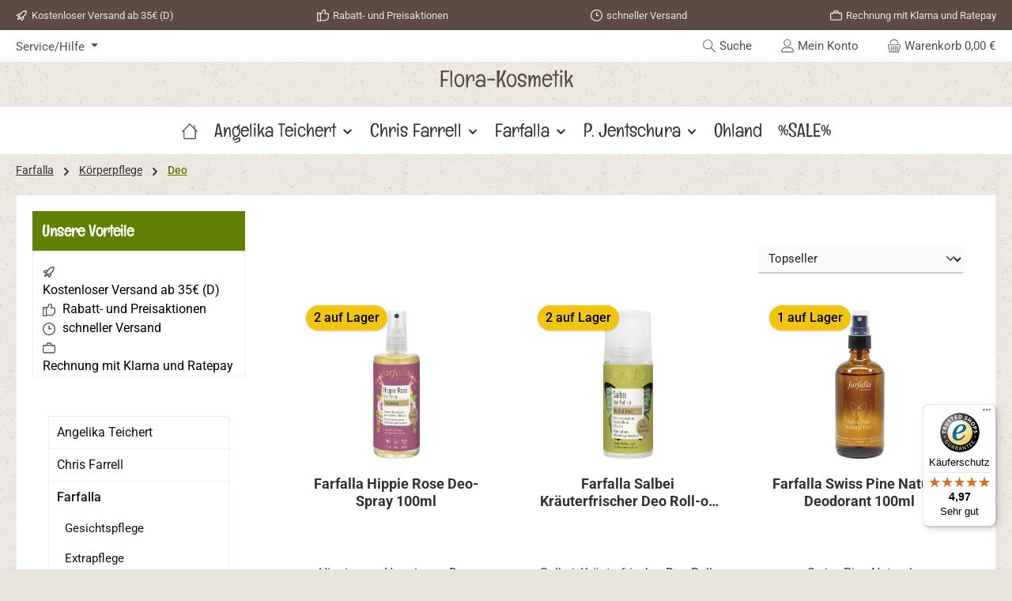

--- FILE ---
content_type: text/html; charset=UTF-8
request_url: https://flora-kosmetik.de/farfalla/koerperpflege/deo/
body_size: 28576
content:
<!DOCTYPE html>
<html lang="de-DE"
      itemscope="itemscope"
      itemtype="https://schema.org/WebPage">


    
                            
    <head>
        			                            <meta charset="utf-8">
            
                            <meta name="viewport"
                      content="width=device-width, initial-scale=1, shrink-to-fit=no">
            
                            <meta name="author"
                      content="">
                <meta name="robots"
                      content="index,follow">
                <meta name="revisit-after"
                      content="15 days">
                <meta name="keywords"
                      content="">
                <meta name="description"
                      content="">
            
                                                <meta property="og:url"
                          content="https://flora-kosmetik.de/Farfalla/Koerperpflege/Deo/">
                    <meta property="og:type"
                          content="website">
                    <meta property="og:site_name"
                          content="Flora-Kosmetik">
                    <meta property="og:title"
                          content="Deo">
                    <meta property="og:description"
                          content="">
                    <meta property="og:image"
                          content="">

                    <meta name="twitter:card"
                          content="summary">
                    <meta name="twitter:site"
                          content="Flora-Kosmetik">
                    <meta name="twitter:title"
                          content="Deo">
                    <meta name="twitter:description"
                          content="">
                    <meta name="twitter:image"
                          content="">
                            
                            <meta itemprop="copyrightHolder"
                      content="Flora-Kosmetik">
                <meta itemprop="copyrightYear"
                      content="">
                <meta itemprop="isFamilyFriendly"
                      content="false">
                <meta itemprop="image"
                      content="">
            
                                            <meta name="theme-color"
                      content="#e9e4de">
                            
                                                

	




    
        <!-- Custom html code --><meta name="google-site-verification" content="FMvdwyS0kjlf5CdU4xg38wuM16ogyOD6AkstktEPMsY" />

    
	
	
		
		<!-- Copyright (c) 2000-2025 etracker GmbH. All rights reserved. No reproduction, publication or modification allowed without permission. -->
		<!-- etracker code 6.0 -->
		<script type="text/javascript" charset="UTF-8">
			            	var et_pagename = "Deo";
            
			_etr = {
                debugMode: false            };

			
					</script>

		<script id="_etLoader" type="text/javascript" charset="UTF-8"
				data-plugin-version="Shopware6_4.3.0"
				
				data-block-cookies="true"
				data-secure-code="6KxWo9"
				src="//code.etracker.com/code/e.js" async>

		</script>

		<script>
            window.addEventListener('load', function () {
                window.$etracker = etCommerce;
            });
		</script>

		
	
	
    <script>
                    window.etrackerSendProductViewInList = false;
        
        function etrackerWishlistRemove(productId) {
            const hiddenInput = document.getElementById('etracker-wishlist-product-' + productId);
            if (hiddenInput && hiddenInput.value) {
                const productInfo = JSON.parse(hiddenInput.value) || false
                etCommerce.sendEvent('removeFromWatchlist', productInfo, 1);
            }
        }
    </script>


                    <link rel="icon" href="https://flora-kosmetik.de/media/16/9b/22/1688985606/favicon.png?ts=1688985606">
        
                                <link rel="apple-touch-icon"
                  href="https://flora-kosmetik.de/media/42/fb/c7/1691059309/logo_180x180.png?ts=1691059309">
                    
                                    <link rel="canonical" href="https://flora-kosmetik.de/Farfalla/Koerperpflege/Deo/">
                    
                    <title itemprop="name">
                Deo            </title>
        
        		                                                                <link rel="stylesheet"
                      href="https://flora-kosmetik.de/theme/6037b23a9623e656cb7095f1b66837a8/css/all.css?1766778459">
                                    

	





        
        
    
        
                    
    <script>
        window.features = JSON.parse('\u007B\u0022V6_5_0_0\u0022\u003Atrue,\u0022v6.5.0.0\u0022\u003Atrue,\u0022V6_6_0_0\u0022\u003Atrue,\u0022v6.6.0.0\u0022\u003Atrue,\u0022V6_7_0_0\u0022\u003Atrue,\u0022v6.7.0.0\u0022\u003Atrue,\u0022V6_8_0_0\u0022\u003Afalse,\u0022v6.8.0.0\u0022\u003Afalse,\u0022DISABLE_VUE_COMPAT\u0022\u003Atrue,\u0022disable.vue.compat\u0022\u003Atrue,\u0022ACCESSIBILITY_TWEAKS\u0022\u003Atrue,\u0022accessibility.tweaks\u0022\u003Atrue,\u0022TELEMETRY_METRICS\u0022\u003Afalse,\u0022telemetry.metrics\u0022\u003Afalse,\u0022FLOW_EXECUTION_AFTER_BUSINESS_PROCESS\u0022\u003Afalse,\u0022flow.execution.after.business.process\u0022\u003Afalse,\u0022PERFORMANCE_TWEAKS\u0022\u003Afalse,\u0022performance.tweaks\u0022\u003Afalse,\u0022CACHE_CONTEXT_HASH_RULES_OPTIMIZATION\u0022\u003Afalse,\u0022cache.context.hash.rules.optimization\u0022\u003Afalse,\u0022DEFERRED_CART_ERRORS\u0022\u003Afalse,\u0022deferred.cart.errors\u0022\u003Afalse,\u0022PRODUCT_ANALYTICS\u0022\u003Afalse,\u0022product.analytics\u0022\u003Afalse,\u0022SSO\u0022\u003Afalse,\u0022sso\u0022\u003Afalse,\u0022ADMIN_VITE\u0022\u003Afalse,\u0022admin.vite\u0022\u003Afalse,\u0022PAYPAL_SETTINGS_TWEAKS\u0022\u003Afalse,\u0022paypal.settings.tweaks\u0022\u003Afalse,\u0022RULE_BUILDER\u0022\u003Atrue,\u0022rule.builder\u0022\u003Atrue,\u0022FLOW_BUILDER\u0022\u003Atrue,\u0022flow.builder\u0022\u003Atrue,\u0022ADVANCED_SEARCH\u0022\u003Atrue,\u0022advanced.search\u0022\u003Atrue,\u0022RETURNS_MANAGEMENT\u0022\u003Afalse,\u0022returns.management\u0022\u003Afalse,\u0022TEXT_GENERATOR\u0022\u003Atrue,\u0022text.generator\u0022\u003Atrue,\u0022CHECKOUT_SWEETENER\u0022\u003Atrue,\u0022checkout.sweetener\u0022\u003Atrue,\u0022IMAGE_CLASSIFICATION\u0022\u003Atrue,\u0022image.classification\u0022\u003Atrue,\u0022PROPERTY_EXTRACTOR\u0022\u003Atrue,\u0022property.extractor\u0022\u003Atrue,\u0022REVIEW_SUMMARY\u0022\u003Atrue,\u0022review.summary\u0022\u003Atrue,\u0022REVIEW_TRANSLATOR\u0022\u003Atrue,\u0022review.translator\u0022\u003Atrue,\u0022CONTENT_GENERATOR\u0022\u003Atrue,\u0022content.generator\u0022\u003Atrue,\u0022EXPORT_ASSISTANT\u0022\u003Atrue,\u0022export.assistant\u0022\u003Atrue,\u0022QUICK_ORDER\u0022\u003Atrue,\u0022quick.order\u0022\u003Atrue,\u0022EMPLOYEE_MANAGEMENT\u0022\u003Atrue,\u0022employee.management\u0022\u003Atrue,\u0022QUOTE_MANAGEMENT\u0022\u003Atrue,\u0022quote.management\u0022\u003Atrue,\u0022NATURAL_LANGUAGE_SEARCH\u0022\u003Atrue,\u0022natural.language.search\u0022\u003Atrue,\u0022IMAGE_UPLOAD_SEARCH\u0022\u003Atrue,\u0022image.upload.search\u0022\u003Atrue,\u0022ORDER_APPROVAL\u0022\u003Atrue,\u0022order.approval\u0022\u003Atrue,\u0022SPATIAL_CMS_ELEMENT\u0022\u003Atrue,\u0022spatial.cms.element\u0022\u003Atrue,\u0022SHOPPING_LISTS\u0022\u003Atrue,\u0022shopping.lists\u0022\u003Atrue,\u0022TEXT_TO_IMAGE_GENERATION\u0022\u003Atrue,\u0022text.to.image.generation\u0022\u003Atrue,\u0022SPATIAL_SCENE_EDITOR\u0022\u003Afalse,\u0022spatial.scene.editor\u0022\u003Afalse,\u0022CAPTCHA\u0022\u003Atrue,\u0022captcha\u0022\u003Atrue,\u0022ORGANIZATION_UNITS\u0022\u003Atrue,\u0022organization.units\u0022\u003Atrue,\u0022ADVANCED_PRODUCT_CATALOGS\u0022\u003Atrue,\u0022advanced.product.catalogs\u0022\u003Atrue\u007D');
    </script>
        
                    
                                                    
            <script>
                                    window.gtagActive = true;
                    window.gtagURL = 'https://www.googletagmanager.com/gtag/js?id=G-YRDNW687ND';
                                        window.controllerName = 'navigation';
                                        window.actionName = 'index';
                    window.activeRoute = 'frontend.navigation.page';
                    window.trackOrders = '1';
                    window.gtagTrackingId = 'G-YRDNW687ND';
                    window.dataLayer = window.dataLayer || [];
                    window.gtagConfig = {
                        'anonymize_ip': '1',
                        'cookie_domain': 'none',
                        'cookie_prefix': '_swag_ga',
                    };

                    function gtag() { dataLayer.push(arguments); }
                            </script>
            
                        <script>
                (() => {
                    const analyticsStorageEnabled = document.cookie.split(';').some((item) => item.trim().includes('google-analytics-enabled=1'));
                    const adsEnabled = document.cookie.split(';').some((item) => item.trim().includes('google-ads-enabled=1'));

                    // Always set a default consent for consent mode v2
                    gtag('consent', 'default', {
                        'ad_user_data': adsEnabled ? 'granted' : 'denied',
                        'ad_storage': adsEnabled ? 'granted' : 'denied',
                        'ad_personalization': adsEnabled ? 'granted' : 'denied',
                        'analytics_storage': analyticsStorageEnabled ? 'granted' : 'denied'
                    });
                })();
            </script>
            

    <!-- Shopware Analytics -->
    <script>
        window.shopwareAnalytics = {
            trackingId: '',
            merchantConsent: true,
            debug: false,
            storefrontController: 'Navigation',
            storefrontAction: 'index',
            storefrontRoute: 'frontend.navigation.page',
            storefrontCmsPageType:  'product_list' ,
        };
    </script>
    <!-- End Shopware Analytics -->
        

    <script>  
       window.serkiz_housenumber_message = 'Bitte tragen Sie eine Hausnummer mit ein!';


                window.serkiz_housenumber = '0';
                        window.block_housenumber_ajax = '0';
            </script>



                                                                                                                                                                                                
    <!-- added by Trusted Shops app: Start -->
    <script src="https://integrations.etrusted.com/applications/widget.js/v2" async defer></script>
    <!-- End -->
                        
                                
            <script type="text/javascript"
                                src='https://www.google.com/recaptcha/api.js?render=6LfpDMUUAAAAAFKTgxArC5qN1ixYDdoUa_w0yjnE'
                defer></script>
        <script>
                                        window.googleReCaptchaV3Active = true;
                    </script>
            

    
                
                                    <script>
                    window.useDefaultCookieConsent = true;
                </script>
                    
                            	                        <script>
                window.activeNavigationId = '9a68231480ad450494be8cb194c1c894';
                window.activeRoute = 'frontend.navigation.page';
                window.activeRouteParameters = '\u007B\u0022_httpCache\u0022\u003Atrue,\u0022navigationId\u0022\u003A\u00229a68231480ad450494be8cb194c1c894\u0022\u007D';
                window.router = {
                    'frontend.cart.offcanvas': '/checkout/offcanvas',
                    'frontend.cookie.offcanvas': '/cookie/offcanvas',
                    'frontend.checkout.finish.page': '/checkout/finish',
                    'frontend.checkout.info': '/widgets/checkout/info',
                    'frontend.menu.offcanvas': '/widgets/menu/offcanvas',
                    'frontend.cms.page': '/widgets/cms',
                    'frontend.cms.navigation.page': '/widgets/cms/navigation',
                    'frontend.country.country-data': '/country/country-state-data',
                    'frontend.app-system.generate-token': '/app-system/Placeholder/generate-token',
                    'frontend.gateway.context': '/gateway/context',
                    'frontend.cookie.consent.offcanvas': '/cookie/consent-offcanvas',
                    'frontend.account.login.page': '/account/login',
                    };
                window.salesChannelId = 'b2b5317e27c34e3c8de739f13fc9be29';
            </script>
        

            <script>
            window.router = {
                ...window.router,
                'frontend.account.advanced-product-catalogs.categories': '/account/advanced-product-catalogs/categories',
                'frontend.account.advanced-product-catalogs.categories.search': '/account/advanced-product-catalogs/categories/search',
                'frontend.account.advanced-product-catalogs.save': '/account/advanced-product-catalogs/save'
            }
        </script>
    

            
    
    

    <script>
        window.router['frontend.shopware_analytics.customer.data'] = '/storefront/script/shopware-analytics-customer'
    </script>

                                <script>
                
                window.breakpoints = JSON.parse('\u007B\u0022xs\u0022\u003A0,\u0022sm\u0022\u003A576,\u0022md\u0022\u003A768,\u0022lg\u0022\u003A992,\u0022xl\u0022\u003A1200,\u0022xxl\u0022\u003A1400\u007D');
            </script>
        
        
                            			<script src="https://flora-kosmetik.de/theme/4ee88ff9176140f1a11afbfb832d0c71/assets/js/jquery-3.5.1.slim.min.js?1766364414"></script>
			
		        

    
                        
    <script>
        window.validationMessages = JSON.parse('\u007B\u0022required\u0022\u003A\u0022Die\u0020Eingabe\u0020darf\u0020nicht\u0020leer\u0020sein.\u0022,\u0022email\u0022\u003A\u0022Ung\\u00fcltige\u0020E\u002DMail\u002DAdresse.\u0020Die\u0020E\u002DMail\u0020ben\\u00f6tigt\u0020das\u0020Format\u0020\\\u0022nutzer\u0040beispiel.de\\\u0022.\u0022,\u0022confirmation\u0022\u003A\u0022Ihre\u0020Eingaben\u0020sind\u0020nicht\u0020identisch.\u0022,\u0022minLength\u0022\u003A\u0022Die\u0020Eingabe\u0020ist\u0020zu\u0020kurz.\u0022\u007D');
    </script>
        
        
                                                        <script>
                        window.themeJsPublicPath = 'https://flora-kosmetik.de/theme/6037b23a9623e656cb7095f1b66837a8/js/';
                    </script>
                                            <script type="text/javascript" src="https://flora-kosmetik.de/theme/6037b23a9623e656cb7095f1b66837a8/js/storefront/storefront.js?1766778459" defer></script>
                                            <script type="text/javascript" src="https://flora-kosmetik.de/theme/6037b23a9623e656cb7095f1b66837a8/js/swag-pay-pal/swag-pay-pal.js?1766778459" defer></script>
                                            <script type="text/javascript" src="https://flora-kosmetik.de/theme/6037b23a9623e656cb7095f1b66837a8/js/swag-amazon-pay/swag-amazon-pay.js?1766778459" defer></script>
                                            <script type="text/javascript" src="https://flora-kosmetik.de/theme/6037b23a9623e656cb7095f1b66837a8/js/serkiz6-housenumber/serkiz6-housenumber.js?1766778459" defer></script>
                                            <script type="text/javascript" src="https://flora-kosmetik.de/theme/6037b23a9623e656cb7095f1b66837a8/js/pickware-dhl/pickware-dhl.js?1766778459" defer></script>
                                            <script type="text/javascript" src="https://flora-kosmetik.de/theme/6037b23a9623e656cb7095f1b66837a8/js/pickware-shipping-bundle/pickware-shipping-bundle.js?1766778459" defer></script>
                                            <script type="text/javascript" src="https://flora-kosmetik.de/theme/6037b23a9623e656cb7095f1b66837a8/js/cogi-etracker/cogi-etracker.js?1766778459" defer></script>
                                            <script type="text/javascript" src="https://flora-kosmetik.de/theme/6037b23a9623e656cb7095f1b66837a8/js/subscription/subscription.js?1766778459" defer></script>
                                            <script type="text/javascript" src="https://flora-kosmetik.de/theme/6037b23a9623e656cb7095f1b66837a8/js/checkout-sweetener/checkout-sweetener.js?1766778459" defer></script>
                                            <script type="text/javascript" src="https://flora-kosmetik.de/theme/6037b23a9623e656cb7095f1b66837a8/js/text-translator/text-translator.js?1766778459" defer></script>
                                            <script type="text/javascript" src="https://flora-kosmetik.de/theme/6037b23a9623e656cb7095f1b66837a8/js/employee-management/employee-management.js?1766778459" defer></script>
                                            <script type="text/javascript" src="https://flora-kosmetik.de/theme/6037b23a9623e656cb7095f1b66837a8/js/quick-order/quick-order.js?1766778459" defer></script>
                                            <script type="text/javascript" src="https://flora-kosmetik.de/theme/6037b23a9623e656cb7095f1b66837a8/js/advanced-search/advanced-search.js?1766778459" defer></script>
                                            <script type="text/javascript" src="https://flora-kosmetik.de/theme/6037b23a9623e656cb7095f1b66837a8/js/captcha/captcha.js?1766778459" defer></script>
                                            <script type="text/javascript" src="https://flora-kosmetik.de/theme/6037b23a9623e656cb7095f1b66837a8/js/quote-management/quote-management.js?1766778459" defer></script>
                                            <script type="text/javascript" src="https://flora-kosmetik.de/theme/6037b23a9623e656cb7095f1b66837a8/js/a-i-search/a-i-search.js?1766778459" defer></script>
                                            <script type="text/javascript" src="https://flora-kosmetik.de/theme/6037b23a9623e656cb7095f1b66837a8/js/spatial-cms-element/spatial-cms-element.js?1766778459" defer></script>
                                            <script type="text/javascript" src="https://flora-kosmetik.de/theme/6037b23a9623e656cb7095f1b66837a8/js/order-approval/order-approval.js?1766778459" defer></script>
                                            <script type="text/javascript" src="https://flora-kosmetik.de/theme/6037b23a9623e656cb7095f1b66837a8/js/shopping-list/shopping-list.js?1766778459" defer></script>
                                            <script type="text/javascript" src="https://flora-kosmetik.de/theme/6037b23a9623e656cb7095f1b66837a8/js/organization-unit/organization-unit.js?1766778459" defer></script>
                                            <script type="text/javascript" src="https://flora-kosmetik.de/theme/6037b23a9623e656cb7095f1b66837a8/js/advanced-product-catalogs/advanced-product-catalogs.js?1766778459" defer></script>
                                            <script type="text/javascript" src="https://flora-kosmetik.de/theme/6037b23a9623e656cb7095f1b66837a8/js/acris-gpsr-c-s/acris-gpsr-c-s.js?1766778459" defer></script>
                                            <script type="text/javascript" src="https://flora-kosmetik.de/theme/6037b23a9623e656cb7095f1b66837a8/js/swag-analytics/swag-analytics.js?1766778459" defer></script>
                                            <script type="text/javascript" src="https://flora-kosmetik.de/theme/6037b23a9623e656cb7095f1b66837a8/js/tcinn-theme-ware-bio/tcinn-theme-ware-bio.js?1766778459" defer></script>
                                                        

    
    

    
        
        
        
        
    
        
                            

                                
    <script>
        window.mollie_javascript_use_shopware = '0'
    </script>

            <script type="text/javascript" src="https://flora-kosmetik.de/bundles/molliepayments/mollie-payments.js?1766029183" defer></script>
    

    </head>

        <body class="is-ctl-navigation is-act-index is-active-route-frontend-navigation-page themeware twt-bio twt-header-type-4 twt-full-width-boxed twt-is-cms-product-list twt-cms-styling">

            
                
    
    
            <div id="page-top" class="skip-to-content bg-primary-subtle text-primary-emphasis overflow-hidden" tabindex="-1">
            <div class="container skip-to-content-container d-flex justify-content-center visually-hidden-focusable">
                                                                                        <a href="#content-main" class="skip-to-content-link d-inline-flex text-decoration-underline m-1 p-2 fw-bold gap-2">
                                Zum Hauptinhalt springen
                            </a>
                                            
                                                                        <a href="#header-main-search-input" class="skip-to-content-link d-inline-flex text-decoration-underline m-1 p-2 fw-bold gap-2 d-none d-sm-block">
                                Zur Suche springen
                            </a>
                                            
                                                                        <a href="#main-navigation-menu" class="skip-to-content-link d-inline-flex text-decoration-underline m-1 p-2 fw-bold gap-2 d-none d-lg-block">
                                Zur Hauptnavigation springen
                            </a>
                                                                        </div>
        </div>
        
    						                    <noscript class="noscript-main">
                
    <div role="alert"
         aria-live="polite"
         class="alert alert-info d-flex align-items-center">

                                                                        
                                                        
        
        
        
                                    
                <span class="icon icon-info" aria-hidden="true">
                                        <svg xmlns="http://www.w3.org/2000/svg" xmlns:xlink="http://www.w3.org/1999/xlink" width="24" height="24" viewBox="0 0 24 24"><defs><path d="M12 7c.5523 0 1 .4477 1 1s-.4477 1-1 1-1-.4477-1-1 .4477-1 1-1zm1 9c0 .5523-.4477 1-1 1s-1-.4477-1-1v-5c0-.5523.4477-1 1-1s1 .4477 1 1v5zm11-4c0 6.6274-5.3726 12-12 12S0 18.6274 0 12 5.3726 0 12 0s12 5.3726 12 12zM12 2C6.4772 2 2 6.4772 2 12s4.4772 10 10 10 10-4.4772 10-10S17.5228 2 12 2z" id="icons-default-info" /></defs><use xlink:href="#icons-default-info" fill="#758CA3" fill-rule="evenodd" /></svg>
                    </span>

                                                        
                                    
                    <div class="alert-content-container">
                                                    
                                                            Um unseren Shop in vollem Umfang nutzen zu können, empfehlen wir Ihnen Javascript in Ihrem Browser zu aktivieren.
                                    
                                                                </div>
            </div>
            </noscript>
        
                    		
				






	 					
	
	


	
	
	
	

	

	
	<section id="twt-usp-bar"			 class="twt-usp-bar is-header is-small layout-1 top"
			 data-twt-usp-bar-position="1"			 data-twt-usp-bar-usps="5"
			 role="region"
			 aria-label="Darum lohnt sich Einkaufen bei uns"
	>

					<div class="twt-usp-bar-container container">
				<div class="twt-usp-bar-items">
					





 



                            
            
                
                                    <div class="twt-usp-bar-item twt-usp-1 item-1">
                    <div class="item-icon">
                                                
		
					    
        
        
        
                                    
                <span class="icon icon-rocket" aria-hidden="true">
                                        <svg xmlns="http://www.w3.org/2000/svg" xmlns:xlink="http://www.w3.org/1999/xlink" width="24" height="24" viewBox="0 0 24 24"><defs><path d="M5.2213 14.4042a12.7324 12.7324 0 0 0-3.4638-1.434c-.7541-.1886-1.0142-1.1277-.4646-1.6773l1.8284-1.8284A5 5 0 0 1 6.657 8h2.47l.47-.6462A13 13 0 0 1 20.1107 2H21c.5523 0 1 .4477 1 1v.8893a13 13 0 0 1-5.3538 10.5136l-.4355.3167.2102.8407a5 5 0 0 1-1.3152 4.7482l-2.3986 2.3986c-.5496.5496-1.4887.2895-1.6772-.4646a12.7324 12.7324 0 0 0-1.434-3.4638 41.8718 41.8718 0 0 1-5.2797 2.17c-.7817.2606-1.5255-.4832-1.2649-1.265a41.8718 41.8718 0 0 1 2.17-5.2795zm.9287-1.7747A41.8718 41.8718 0 0 1 7.7358 10h-1.079a3 3 0 0 0-2.1213.8787l-.661.661c.794.2997 1.5546.665 2.2755 1.0898zm8.309 3.33a41.8717 41.8717 0 0 1-3.0885 1.8905 14.7187 14.7187 0 0 1 1.0897 2.2755l1.2313-1.2312a3 3 0 0 0 .789-2.849l-.0214-.0858zm-4.2242.2328a39.8717 39.8717 0 0 0 4.292-2.721l.943-.6859a11 11 0 0 0 4.5296-8.7848A11 11 0 0 0 11.2146 8.53l-.686.9432a39.8717 39.8717 0 0 0-2.721 4.2919 14.762 14.762 0 0 1 2.4272 2.4271zm-1.8172.936a12.7602 12.7602 0 0 0-1.5459-1.5459c-.4347.9-.8358 1.8167-1.202 2.748a39.8718 39.8718 0 0 0 2.7479-1.2021z" id="icons-default-rocket" /></defs><use xlink:href="#icons-default-rocket" fill="#758CA3" fill-rule="evenodd" /></svg>
                    </span>

    
	                    </div>
                    <div class="item-label">
                        <div class="item-title">Kostenloser Versand ab 35€ (D)</div>
                                            </div>
                </div>
                    
    
                
                                    <div class="twt-usp-bar-item twt-usp-2 item-2">
                    <div class="item-icon">
                                                
		
					    
        
        
        
                                    
                <span class="icon icon-thumb-up" aria-hidden="true">
                                        <svg xmlns="http://www.w3.org/2000/svg" xmlns:xlink="http://www.w3.org/1999/xlink" width="24" height="24" viewBox="0 0 24 24"><defs><path d="M4 9c.5523 0 1 .4477 1 1s-.4477 1-1 1-1-.4477-1-1 .4477-1 1-1zm4-2h.2457a1 1 0 0 0 .9615-.7253l1.1711-4.0989A3 3 0 0 1 13.263 0h1.76c1.6568 0 3 1.3431 3 3a3 3 0 0 1-.1155.8242L17 7h4c1.6569 0 3 1.3431 3 3v5c0 4.4183-3.5817 8-8 8H8c0 .5523-.4477 1-1 1H1c-.5523 0-1-.4477-1-1V7c0-.5523.4477-1 1-1h6c.5523 0 1 .4477 1 1zM6 8H2v14h4V8zm2 1v12h8c3.3137 0 6-2.6863 6-6v-5c0-.5523-.4477-1-1-1h-6.6515l1.6358-5.7253A1 1 0 0 0 16.0228 3c0-.5523-.4477-1-1-1H13.263a1 1 0 0 0-.9615.7253l-1.1711 4.0989A3 3 0 0 1 8.2457 9H8z" id="icons-default-thumb-up" /></defs><use xlink:href="#icons-default-thumb-up" fill="#758CA3" fill-rule="evenodd" /></svg>
                    </span>

    
	                    </div>
                    <div class="item-label">
                        <div class="item-title">Rabatt- und Preisaktionen</div>
                                            </div>
                </div>
                    
    
                
                                    <div class="twt-usp-bar-item twt-usp-3 item-3">
                    <div class="item-icon">
                                                
		
					    
        
        
        
                                    
                <span class="icon icon-clock" aria-hidden="true">
                                        <svg xmlns="http://www.w3.org/2000/svg" xmlns:xlink="http://www.w3.org/1999/xlink" width="24" height="24" viewBox="0 0 24 24"><defs><path d="M13 11V6c0-.5523-.4477-1-1-1s-1 .4477-1 1v6c0 .5523.4477 1 1 1h4c.5523 0 1-.4477 1-1s-.4477-1-1-1h-3zm-1 13C5.3726 24 0 18.6274 0 12S5.3726 0 12 0s12 5.3726 12 12-5.3726 12-12 12zm0-2c5.5228 0 10-4.4772 10-10S17.5228 2 12 2 2 6.4772 2 12s4.4772 10 10 10z" id="icons-default-clock" /></defs><use xlink:href="#icons-default-clock" fill="#758CA3" fill-rule="evenodd" /></svg>
                    </span>

    
	                    </div>
                    <div class="item-label">
                        <div class="item-title">schneller Versand</div>
                                            </div>
                </div>
                    
    
                
                                    <div class="twt-usp-bar-item twt-usp-4 item-4">
                    <div class="item-icon">
                                                
		
					    
        
        
        
                                    
                <span class="icon icon-briefcase" aria-hidden="true">
                                        <svg xmlns="http://www.w3.org/2000/svg" xmlns:xlink="http://www.w3.org/1999/xlink" width="24" height="24" viewBox="0 0 24 24"><defs><path d="M20 8v1c0 .5523-.4477 1-1 1s-1-.4477-1-1V8H6v1c0 .5523-.4477 1-1 1s-1-.4477-1-1V8H3c-.5523 0-1 .4477-1 1v10c0 .5523.4477 1 1 1h18c.5523 0 1-.4477 1-1V9c0-.5523-.4477-1-1-1h-1zM7 6V4c0-1.1046.8954-2 2-2h6c1.1046 0 2 .8954 2 2v2h4c1.6569 0 3 1.3431 3 3v10c0 1.6569-1.3431 3-3 3H3c-1.6569 0-3-1.3431-3-3V9c0-1.6569 1.3431-3 3-3h4zm2 0h6V4H9v2z" id="icons-default-briefcase" /></defs><use xlink:href="#icons-default-briefcase" fill="#758CA3" fill-rule="evenodd" /></svg>
                    </span>

    
	                    </div>
                    <div class="item-label">
                        <div class="item-title">Rechnung mit Klarna und Ratepay</div>
                                            </div>
                </div>
                    
    
        
                
                                    <div class="twt-usp-bar-item twt-usp-5 item-6">
                    <div class="item-icon">
                                                
		
					    
        
        
        
                                    
                <span class="icon icon-thumb-up" aria-hidden="true">
                                        <svg xmlns="http://www.w3.org/2000/svg" xmlns:xlink="http://www.w3.org/1999/xlink" width="24" height="24" viewBox="0 0 24 24"><use xlink:href="#icons-default-thumb-up" fill="#758CA3" fill-rule="evenodd" /></svg>
                    </span>

    
	                    </div>
                    <div class="item-label">
                        <div class="item-title">5-Sterne-Service</div>
                                            </div>
                </div>
                    
    				</div>

																
											</div>
		
	</section>
	
		            
    
        <header class="header-main">
                            <div class="container">
                        					            <div class="top-bar d-none d-lg-block">
        			        
										<nav class="top-bar-nav d-flex justify-content-end gap-3"
					 aria-label="Shop-Einstellungen">
									
	

									
	

										



                    




                
        
            <div class="top-bar-nav-item top-bar-menu">

                            <div class="service-menu dropdown">
                                        <button class="btn dropdown-toggle top-bar-nav-btn"
                            type="button"
                            id="serviceMenuDropdown-top-bar"
                            data-bs-toggle="dropdown"
                            aria-haspopup="true"
                            aria-expanded="false">
                                                        
                                                                                                                    
        
        
        
                        


    











    <span class="icon icon-themeware icon-help icon-solid" aria-hidden="true"><?xml version="1.0" encoding="utf-8"?><svg  xmlns="http://www.w3.org/2000/svg" viewBox="0 0 24 24"><path d="M14.52,7A3.37,3.37,0,0,0,12,5.93,3.37,3.37,0,0,0,9.48,7a3.39,3.39,0,0,0-1,2.51.58.58,0,0,0,.19.45.63.63,0,0,0,.9,0,.61.61,0,0,0,.18-.45,2.29,2.29,0,1,1,4.58,0A1.82,1.82,0,0,1,13.6,11a2.51,2.51,0,0,1-1.6.53.61.61,0,0,0-.45.18.6.6,0,0,0-.19.45v1.73a.6.6,0,0,0,.19.46.64.64,0,0,0,.9,0,.57.57,0,0,0,.19-.45V12.75l.19-.05a3.87,3.87,0,0,0,2-1.13,2.88,2.88,0,0,0,.77-2.08A3.39,3.39,0,0,0,14.52,7Z"/><path d="M12,16.18a.94.94,0,0,0-.7.3,1,1,0,0,0-.29.71,1,1,0,0,0,.29.69,1,1,0,0,0,1.4,0,1,1,0,0,0,.29-.69,1,1,0,0,0-.29-.71A.94.94,0,0,0,12,16.18Z"/><path d="M12,22.63A10.63,10.63,0,1,1,22.63,12,10.64,10.64,0,0,1,12,22.63Zm0-20A9.38,9.38,0,1,0,21.38,12,9.38,9.38,0,0,0,12,2.63Z"/></svg></span>







                                                                                <span class="top-bar-nav-text">Service/Hilfe</span>
                    </button>

                                                                    <ul class="top-bar-list dropdown-menu dropdown-menu-end">
                                                            <li class="top-bar-list-item">
                                    <a class="top-bar-list-item dropdown-item d-flex gap-1"
                                       href="https://flora-kosmetik.de/Informationen/AGB/"
                                                                              title="AGB">
                                        AGB
                                    </a>
                                </li>
                                                            <li class="top-bar-list-item">
                                    <a class="top-bar-list-item dropdown-item d-flex gap-1"
                                       href="https://flora-kosmetik.de/Informationen/Widerruf/"
                                                                              title="Widerruf">
                                        Widerruf
                                    </a>
                                </li>
                                                            <li class="top-bar-list-item">
                                    <a class="top-bar-list-item dropdown-item d-flex gap-1"
                                       href="https://flora-kosmetik.de/Informationen/Datenschutz/"
                                                                              title="Datenschutz">
                                        Datenschutz
                                    </a>
                                </li>
                                                            <li class="top-bar-list-item">
                                    <a class="top-bar-list-item dropdown-item d-flex gap-1"
                                       href="https://flora-kosmetik.de/Informationen/Impressum/"
                                                                              title="Impressum">
                                        Impressum
                                    </a>
                                </li>
                                                            <li class="top-bar-list-item">
                                    <a class="top-bar-list-item dropdown-item d-flex gap-1"
                                       href="https://flora-kosmetik.de/Informationen/Versand-Zahlung/"
                                                                              title="Versand + Zahlung">
                                        Versand + Zahlung
                                    </a>
                                </li>
                                                            <li class="top-bar-list-item">
                                    <a class="top-bar-list-item dropdown-item d-flex gap-1"
                                       href="https://flora-kosmetik.de/Informationen/Rueckgabeanweisungen/"
                                                                              title="Rückgabeanweisungen">
                                        Rückgabeanweisungen
                                    </a>
                                </li>
                                                    </ul>
                                    </div>
            
        </div>
    
    				</nav>

			
			    </div>
    

	
    					        <div class="row align-items-center header-row">
                            <div class="col-12 col-lg-auto header-logo-col pb-sm-2 my-3 m-lg-0">
                        <div class="header-logo-main text-center">
                    <a class="header-logo-main-link"
               href="/"
               title="Zur Startseite gehen">
                		
							




	
	
            
                <svg width="220" height="32" class="twt-textlogo">
            <text font-family="&#039;Englebert&#039;, sans-serif" font-weight="normal" font-size="30" fill="#5c4b42" text-anchor="middle" x="50%" y="50%" dy=".35em" style="user-select:none">Flora-Kosmetik</text>
        </svg>

    			
		            </a>
            </div>
                </div>
            
            			
	
                            <div class="col-12 order-1 col-sm-auto order-sm-2 header-actions-col">
                    <div class="row g-0">
                        		
	
				
	
			
							
				
										
															
					
			
			<div class="col d-lg-none">
		<div class="menu-button">

							<button
                    class="btn nav-main-toggle-btn header-actions-btn"
					type="button"
					data-off-canvas-menu="true"
					aria-label="Menü"
					title="Navigation"
				>
																														    
        
        
        
                        


    











    <span class="icon icon-themeware icon-stack icon-solid" aria-hidden="true"><?xml version="1.0" encoding="utf-8"?><svg  xmlns="http://www.w3.org/2000/svg" viewBox="0 0 24 24"><path d="M2,5.13H22a.63.63,0,0,0,.63-.63A.62.62,0,0,0,22,3.88H2a.62.62,0,0,0-.62.62A.63.63,0,0,0,2,5.13Z"/><path d="M22,11.29H2a.63.63,0,0,0,0,1.25H22a.63.63,0,1,0,0-1.25Z"/><path d="M22,18.88H2a.62.62,0,0,0-.62.62.63.63,0,0,0,.62.63H22a.63.63,0,0,0,.63-.63A.63.63,0,0,0,22,18.88Z"/></svg></span>







    											
										<span class="header-nav-main-toggle-label">
						Navigation
					</span>
				</button>
			
		</div>
	</div>

                        		
		
		
					
		
	<div class="col-auto twt-search-col">
		  <div class="search-toggle">
				<button class="btn header-actions-btn search-toggle-btn js-search-toggle-btn collapsed"
						type="button"
						data-bs-toggle="collapse"
						data-bs-target="#searchCollapse"
						aria-expanded="false"
						aria-controls="searchCollapse"
						aria-label="Suchen"
				>
										<span class="header-search-toggle-icon">
													    
        
        
        
                        


    











    <span class="icon icon-themeware icon-search icon-solid" aria-hidden="true"><?xml version="1.0" encoding="utf-8"?><svg  xmlns="http://www.w3.org/2000/svg" viewBox="0 0 24 24"><path d="M22.44,21.7,15.75,15a8.11,8.11,0,1,0-.9.87l6.71,6.71a.63.63,0,0,0,.88-.89ZM2.63,9.49a7,7,0,1,1,7,7A7,7,0,0,1,2.63,9.49Z"/></svg></span>







    						
													    
        
        
        
                        


    











    <span class="icon icon-themeware icon-x icon-solid" aria-hidden="true"><?xml version="1.0" encoding="utf-8"?><svg  xmlns="http://www.w3.org/2000/svg" viewBox="0 0 24 24"><path d="M12.88,12l9.56-9.56a.62.62,0,1,0-.88-.88L12,11.12,2.44,1.56a.62.62,0,0,0-.88.88L11.12,12,1.56,21.56a.61.61,0,0,0,0,.88.63.63,0,0,0,.44.19.63.63,0,0,0,.44-.19L12,12.88l9.56,9.56a.6.6,0,0,0,.88,0,.61.61,0,0,0,0-.88Z"/></svg></span>







    											</span>

										<span class="header-search-toggle-name">
						Suche
					</span>
				</button>
		  </div>
	 </div>

                        
                        						                            <div class="col-auto">
                                <div class="account-menu">
                                        <div class="dropdown">
        							<button class="btn account-menu-btn header-actions-btn"
				type="button"
				id="accountWidget"
				data-account-menu="true"
				data-bs-toggle="dropdown"
				aria-haspopup="true"
				aria-expanded="false"
				aria-label="Mein Konto"
				title="Mein Konto"
		>
						<span class="header-account-icon">
													    
        
        
        
                        


    











    <span class="icon icon-themeware icon-avatar icon-solid" aria-hidden="true"><?xml version="1.0" encoding="utf-8"?><svg  xmlns="http://www.w3.org/2000/svg" viewBox="0 0 24 24"><path d="M11.83,13A6.13,6.13,0,1,0,5.71,6.9,6.13,6.13,0,0,0,11.83,13Zm0-11A4.88,4.88,0,1,1,7,6.9,4.89,4.89,0,0,1,11.83,2Z"/><path d="M22.61,21.1A9.66,9.66,0,0,0,21.05,17a6.36,6.36,0,0,0-5.14-2.56H8.13A6.32,6.32,0,0,0,3,17,9.66,9.66,0,0,0,1.39,21.1,1.54,1.54,0,0,0,2.9,22.88H21.1a1.54,1.54,0,0,0,1.51-1.78Zm-1.3.43a.29.29,0,0,1-.21.1H2.9a.29.29,0,0,1-.21-.1.3.3,0,0,1-.06-.24A8.35,8.35,0,0,1,4,17.75,5.06,5.06,0,0,1,8,15.7h8a5.07,5.07,0,0,1,4.1,2.05,8.35,8.35,0,0,1,1.32,3.54A.3.3,0,0,1,21.31,21.53Z"/></svg></span>







    							</span>

									<span class="header-account-name">
				Mein Konto
			</span>

								</button>

	
                    <div class="dropdown-menu dropdown-menu-end account-menu-dropdown js-account-menu-dropdown"
                 aria-labelledby="accountWidget">
                

        
            <div class="offcanvas-header">
                            <button class="btn btn-secondary offcanvas-close js-offcanvas-close">
                                                
        
        
        
                                    
                <span class="icon icon-x icon-sm" aria-hidden="true">
                                        <svg xmlns="http://www.w3.org/2000/svg" xmlns:xlink="http://www.w3.org/1999/xlink" width="24" height="24" viewBox="0 0 24 24"><defs><path d="m10.5858 12-7.293-7.2929c-.3904-.3905-.3904-1.0237 0-1.4142.3906-.3905 1.0238-.3905 1.4143 0L12 10.5858l7.2929-7.293c.3905-.3904 1.0237-.3904 1.4142 0 .3905.3906.3905 1.0238 0 1.4143L13.4142 12l7.293 7.2929c.3904.3905.3904 1.0237 0 1.4142-.3906.3905-1.0238.3905-1.4143 0L12 13.4142l-7.2929 7.293c-.3905.3904-1.0237.3904-1.4142 0-.3905-.3906-.3905-1.0238 0-1.4143L10.5858 12z" id="icons-default-x" /></defs><use xlink:href="#icons-default-x" fill="#758CA3" fill-rule="evenodd" /></svg>
                    </span>

                        
                                            Menü schließen
                                    </button>
                    </div>
    
            <div class="offcanvas-body">
                <div class="account-menu">
                                                <div class="dropdown-header account-menu-header">
                    Ihr Konto
                </div>
                    
    
                                    <div class="account-menu-login">
                                            <a href="/account/login"
                           title="Anmelden"
                           class="btn btn-primary account-menu-login-button">
                            Anmelden
                        </a>
                    
                                            <div class="account-menu-register">
                            oder
                            <a href="/account/login"
                               title="Registrieren">
                                registrieren
                            </a>
                        </div>
                                    </div>
                    
                    <div class="account-menu-links">
                    <div class="header-account-menu">
        <div class="card account-menu-inner">
                                                    
    
                                                <nav class="list-group list-group-flush account-aside-list-group">
                        
                                                                                            <a href="/account"
                                   title="Übersicht"
                                   class="list-group-item list-group-item-action account-aside-item"
                                   >
                                    Übersicht
                                </a>
                            
                                                                <a href="/account/profile"
                                   title="Persönliches Profil"
                                   class="list-group-item list-group-item-action account-aside-item"
                                   >
                                    Persönliches Profil
                                </a>
                            

                
                
                                                                                                                            <a href="/account/address"
                                   title="Adressen"
                                   class="list-group-item list-group-item-action account-aside-item"
                                   >
                                    Adressen
                                </a>
                            
                                                            <a href="/account/order"
                                   title="Bestellungen"
                                   class="list-group-item list-group-item-action account-aside-item"
                                   >
                                    Bestellungen
                                </a>
                                                    

            
                        
        
            

            
    

            
        

                

                

        

    
                    </nav>
                            
                                                </div>
    </div>
            </div>
            </div>
        </div>
                </div>
            </div>
                                </div>
                            </div>
                        

	
                        						                            <div class="col-auto">
                                <div
                                    class="header-cart"
                                    data-off-canvas-cart="true"
                                >
                                    <a
                                        class="btn header-cart-btn header-actions-btn"
                                        href="/checkout/cart"
                                        data-cart-widget="true"
                                        title="Warenkorb"
                                        aria-labelledby="cart-widget-aria-label"
                                        aria-haspopup="true"
                                    >
                                        					<span class="header-cart-icon">
															    
        
        
        
                        


    











    <span class="icon icon-themeware icon-basket icon-solid" aria-hidden="true"><?xml version="1.0" encoding="utf-8"?><svg  xmlns="http://www.w3.org/2000/svg" viewBox="0 0 24 24"><path d="M7.21,11.93a.63.63,0,0,0-.63.62V20a.63.63,0,1,0,1.25,0V12.55A.62.62,0,0,0,7.21,11.93Z"/><path d="M10.46,11.93a.63.63,0,0,0-.63.62V20a.63.63,0,1,0,1.25,0V12.55A.62.62,0,0,0,10.46,11.93Z"/><path d="M13.71,11.93a.62.62,0,0,0-.62.62V20a.63.63,0,1,0,1.25,0V12.55A.63.63,0,0,0,13.71,11.93Z"/><path d="M17,11.93a.63.63,0,0,0-.63.62V20a.63.63,0,1,0,1.25,0V12.55A.62.62,0,0,0,17,11.93Z"/><path d="M22.45,11.26,21.82,10a1.51,1.51,0,0,0-1.35-.82H3.53A1.51,1.51,0,0,0,2.18,10l-.63,1.22a1.52,1.52,0,0,0,0,1.39l.43.83L4,21.8A1.52,1.52,0,0,0,5.5,23h13A1.52,1.52,0,0,0,20,21.8L22,13.48l.43-.83A1.52,1.52,0,0,0,22.45,11.26Zm-1.1.82-.47.9a.5.5,0,0,0-.05.13l-2.07,8.4a.26.26,0,0,1-.26.2H5.5a.27.27,0,0,1-.26-.2l-2.07-8.4a.5.5,0,0,0,0-.13l-.47-.9a.28.28,0,0,1,0-.25l.63-1.22a.26.26,0,0,1,.24-.14H20.47a.26.26,0,0,1,.24.14l.63,1.22A.28.28,0,0,1,21.35,12.08Z"/><path d="M5.3,7.81h.08A.63.63,0,0,0,6,7.27c.18-1.5,1.14-5,6-5s5.88,3.48,6.05,5a.62.62,0,1,0,1.24-.13C19.13,5.7,18.15,1,12,1S4.93,5.69,4.76,7.12A.62.62,0,0,0,5.3,7.81Z"/></svg></span>







    				
					</span>

				<span class="header-cart-name">
			Warenkorb
		</span>

		
				<span class="header-cart-total">
			0,00 €
		</span>

	                                    </a>
                                </div>
                            </div>
                        

	                    </div>
                </div>
                    </div>
    

	                </div>
                    </header>
    
    		
					
														<div class="nav-main">
											<div class="container">

														
														
																						<span id="js-sticky-cart-position" class="d-none"></span>
							
																				</div>

												                    <div class="container">
        
                    <nav class="navbar navbar-expand-lg main-navigation-menu"
                 id="main-navigation-menu"
                 itemscope="itemscope"
                 itemtype="https://schema.org/SiteNavigationElement"
                 data-navbar="true"
                 data-navbar-options="{&quot;pathIdList&quot;:[]}"
                 aria-label="Hauptnavigation">
                <div class="collapse navbar-collapse" id="main_nav">
                    <ul class="navbar-nav main-navigation-menu-list flex-wrap">
                        
                        										<li class="nav-item nav-item-9f1eaa4a0bf343f2b3ce2b37b06fb5f7">
                <a class="nav-link main-navigation-link home-link root nav-item-9f1eaa4a0bf343f2b3ce2b37b06fb5f7-link"
                   href="/"
                   itemprop="url"
                   title="Home"
                                   >
                                                                                            <div class="main-navigation-icon">
                            <span itemprop="name">
                                                                                                        
        
        
        
                        


    











    <span class="icon icon-themeware icon-home icon-solid" aria-hidden="true"><?xml version="1.0" encoding="utf-8"?><svg  xmlns="http://www.w3.org/2000/svg" viewBox="0 0 24 24"><path d="M22.45,11.82,19.13,8.4V3.81a.63.63,0,0,0-1.25,0v3.3l-5.43-5.6A.64.64,0,0,0,12,1.32a.56.56,0,0,0-.45.2L3.72,9.77a.54.54,0,0,0-.18.19l-2,2.1A.63.63,0,0,0,2,13.12a.61.61,0,0,0,.45-.2l1-1v9.37A1.55,1.55,0,0,0,5,22.8H18.85a1.55,1.55,0,0,0,1.56-1.55V11.51l1.14,1.18a.64.64,0,0,0,.89,0A.63.63,0,0,0,22.45,11.82Zm-3.29-1.54v11a.3.3,0,0,1-.31.3H5a.29.29,0,0,1-.3-.3V10.56L12,2.85,18.07,9.1h0l1.1,1.13S19.16,10.26,19.16,10.28Z"/></svg></span>







                                                                </span>
                        </div>

                                    </a>
			</li>

		
	
                                                                                                                                                                                                                    
                                                        
        
                    <li class="nav-item nav-item-8058ecf716b64784b5d1b467afc6712a dropdown position-static">
                                                        <a class="nav-link nav-item-8058ecf716b64784b5d1b467afc6712a-link root main-navigation-link dropdown-toggle"
                       href="https://flora-kosmetik.de/Angelika-Teichert/"
                       data-bs-toggle="dropdown"                                              itemprop="url"
                       title="Angelika Teichert"
                    >
                                                    <span itemprop="name" class="main-navigation-link-text">Angelika Teichert</span>
                        
                                                                                
        
        
        
                
                <span class="icon icon-arrow-medium-down icon-xs" aria-hidden="true">
                                        <svg xmlns="http://www.w3.org/2000/svg" xmlns:xlink="http://www.w3.org/1999/xlink" width="16" height="16" viewBox="0 0 16 16"><defs><path id="icons-solid-arrow-medium-down" d="M4.7071 6.2929c-.3905-.3905-1.0237-.3905-1.4142 0-.3905.3905-.3905 1.0237 0 1.4142l4 4c.3905.3905 1.0237.3905 1.4142 0l4-4c.3905-.3905.3905-1.0237 0-1.4142-.3905-.3905-1.0237-.3905-1.4142 0L8 9.5858l-3.2929-3.293z" /></defs><use xlink:href="#icons-solid-arrow-medium-down" fill="#758CA3" fill-rule="evenodd" /></svg>
                    </span>

                                                </a>
                
                                            </li>
        
                                                                                                                                                                                                
                                                        
        
                    <li class="nav-item nav-item-ec3958320a024fd1b6c3e5f49ac6f300 dropdown position-static">
                                                        <a class="nav-link nav-item-ec3958320a024fd1b6c3e5f49ac6f300-link root main-navigation-link dropdown-toggle"
                       href="https://flora-kosmetik.de/Chris-Farrell/"
                       data-bs-toggle="dropdown"                                              itemprop="url"
                       title="Chris Farrell"
                    >
                                                    <span itemprop="name" class="main-navigation-link-text">Chris Farrell</span>
                        
                                                                                
        
        
        
                
                <span class="icon icon-arrow-medium-down icon-xs" aria-hidden="true">
                                        <svg xmlns="http://www.w3.org/2000/svg" xmlns:xlink="http://www.w3.org/1999/xlink" width="16" height="16" viewBox="0 0 16 16"><use xlink:href="#icons-solid-arrow-medium-down" fill="#758CA3" fill-rule="evenodd" /></svg>
                    </span>

                                                </a>
                
                                            </li>
        
                                                                                                                                                                                                
                                                        
        
                    <li class="nav-item nav-item-d9144da17a614eb6b97df19598ab40e3 dropdown position-static">
                                                        <a class="nav-link nav-item-d9144da17a614eb6b97df19598ab40e3-link root main-navigation-link dropdown-toggle"
                       href="https://flora-kosmetik.de/Farfalla/"
                       data-bs-toggle="dropdown"                                              itemprop="url"
                       title="Farfalla"
                    >
                                                    <span itemprop="name" class="main-navigation-link-text">Farfalla</span>
                        
                                                                                
        
        
        
                
                <span class="icon icon-arrow-medium-down icon-xs" aria-hidden="true">
                                        <svg xmlns="http://www.w3.org/2000/svg" xmlns:xlink="http://www.w3.org/1999/xlink" width="16" height="16" viewBox="0 0 16 16"><use xlink:href="#icons-solid-arrow-medium-down" fill="#758CA3" fill-rule="evenodd" /></svg>
                    </span>

                                                </a>
                
                                            </li>
        
                                                                                                                                                                                                
                                                        
        
                    <li class="nav-item nav-item-ec8eddaaed9949afbeaf906279abaeef dropdown position-static">
                                                        <a class="nav-link nav-item-ec8eddaaed9949afbeaf906279abaeef-link root main-navigation-link dropdown-toggle"
                       href="https://flora-kosmetik.de/P.-Jentschura/"
                       data-bs-toggle="dropdown"                                              itemprop="url"
                       title="P. Jentschura"
                    >
                                                    <span itemprop="name" class="main-navigation-link-text">P. Jentschura</span>
                        
                                                                                
        
        
        
                
                <span class="icon icon-arrow-medium-down icon-xs" aria-hidden="true">
                                        <svg xmlns="http://www.w3.org/2000/svg" xmlns:xlink="http://www.w3.org/1999/xlink" width="16" height="16" viewBox="0 0 16 16"><use xlink:href="#icons-solid-arrow-medium-down" fill="#758CA3" fill-rule="evenodd" /></svg>
                    </span>

                                                </a>
                
                                            </li>
        
                                                                                                                                                                                                
                                                        
        
                    <li class="nav-item nav-item-01984d042e70726f949e107beeb5c571 dropdown position-static">
                                                        <a class="nav-link nav-item-01984d042e70726f949e107beeb5c571-link root main-navigation-link no-dropdown"
                       href="https://flora-kosmetik.de/Ohland/"
                                                                     itemprop="url"
                       title="Ohland"
                    >
                                                    <span itemprop="name" class="main-navigation-link-text">Ohland</span>
                        
                                                                    </a>
                
                                            </li>
        
                                                                                                                                                                                                
                                                        
        
                    <li class="nav-item nav-item-28e5270ce5b34f3682221d2b47d5f3d1 dropdown position-static">
                                                        <a class="nav-link nav-item-28e5270ce5b34f3682221d2b47d5f3d1-link root main-navigation-link no-dropdown"
                       href="https://flora-kosmetik.de/SALE/"
                                                                     itemprop="url"
                       title="%SALE%"
                    >
                                                    <span itemprop="name" class="main-navigation-link-text">%SALE%</span>
                        
                                                                    </a>
                
                                            </li>
        
                                                                            </ul>
                </div>
            </nav>
            </div>
            
									</div>

			
		
	
	
				<div class="twt-top-navigation-flyout-wrapper" data-top-navigation-flyout>
															
									<div class="twt-top-navigation-flyout nav-item-dropdown-8058ecf716b64784b5d1b467afc6712a dropdown-menu w-100 p-4 d-none">
						<div class="twt-top-navigation-flyout-container container">
							        
                                   <div class="row">
                            <div class="col">
                    <div class="navigation-flyout-category-link">
                                                                                    <a href="https://flora-kosmetik.de/Angelika-Teichert/"
                                   itemprop="url"
                                   title="Angelika Teichert">
                                                                            Zur Kategorie Angelika Teichert
                                                                    </a>
                                                                        </div>
                </div>
            
                            <div class="col-auto">
                    <button class="navigation-flyout-close js-close-flyout-menu btn-close" aria-label="Menü schließen">
                                                                                                                            </button>
                </div>
                    </div>
    

    
            <div class="row navigation-flyout-content">
                            <div class="col">
                    <div class="">
                                                        
                
    <div class="row navigation-flyout-categories is-level-0">
                                                        
                            <div class="col-3 ">
                                <a class="nav-item nav-item-24ced6ee98b34127b8af2b7694a9cb50 nav-link nav-item-24ced6ee98b34127b8af2b7694a9cb50-link navigation-flyout-link is-level-0"
           href="https://flora-kosmetik.de/Angelika-Teichert/Angel-s-Garden/"
           itemprop="url"
                      title="Angel&#039;s Garden"
        >
            <span itemprop="name">Angel&#039;s Garden</span>

                                </a>

    
                                                                                </div>
                                                                    
                            <div class="col-3 navigation-flyout-col">
                                <a class="nav-item nav-item-55fe829ef80b485ba6222b6e735f4f17 nav-link nav-item-55fe829ef80b485ba6222b6e735f4f17-link navigation-flyout-link is-level-0"
           href="https://flora-kosmetik.de/Angelika-Teichert/Beauty-Star/"
           itemprop="url"
                      title="Beauty Star"
        >
            <span itemprop="name">Beauty Star</span>

                                </a>

    
                                                                                </div>
                                                                    
                            <div class="col-3 navigation-flyout-col">
                                <a class="nav-item nav-item-11773e2931044b8095b7f5ffb2b54581 nav-link nav-item-11773e2931044b8095b7f5ffb2b54581-link navigation-flyout-link is-level-0"
           href="https://flora-kosmetik.de/Angelika-Teichert/Body-Flirt/"
           itemprop="url"
                      title="Body-Flirt"
        >
            <span itemprop="name">Body-Flirt</span>

                                </a>

    
                                                                                </div>
                                                                    
                            <div class="col-3 ">
                                <a class="nav-item nav-item-30dd02ff19db4ab8a2aaa65036723999 nav-link nav-item-30dd02ff19db4ab8a2aaa65036723999-link navigation-flyout-link is-level-0"
           href="https://flora-kosmetik.de/Angelika-Teichert/Duo/"
           itemprop="url"
                      title="Duo"
        >
            <span itemprop="name">Duo</span>

                                </a>

    
                                                                                </div>
                                                                    
                            <div class="col-3 navigation-flyout-col">
                                <a class="nav-item nav-item-1f2c215adb374015a8f3a3cda5ce07e9 nav-link nav-item-1f2c215adb374015a8f3a3cda5ce07e9-link navigation-flyout-link is-level-0"
           href="https://flora-kosmetik.de/Angelika-Teichert/Sedativa/"
           itemprop="url"
                      title="Sedativa"
        >
            <span itemprop="name">Sedativa</span>

                                </a>

    
                                                                                </div>
                                                                    
                            <div class="col-3 navigation-flyout-col">
                                <a class="nav-item nav-item-73c788ad77a54d8dadc8e586cadc5ad2 nav-link nav-item-73c788ad77a54d8dadc8e586cadc5ad2-link navigation-flyout-link is-level-0"
           href="https://flora-kosmetik.de/Angelika-Teichert/Sensitive-Aloe-Vera/"
           itemprop="url"
                      title="Sensitive Aloe Vera"
        >
            <span itemprop="name">Sensitive Aloe Vera</span>

                                </a>

    
                                                                                </div>
                                                                    
                            <div class="col-3 navigation-flyout-col">
                                <a class="nav-item nav-item-42802a4b1b324220ab6123a568cc5500 nav-link nav-item-42802a4b1b324220ab6123a568cc5500-link navigation-flyout-link is-level-0"
           href="https://flora-kosmetik.de/Angelika-Teichert/Spezial/"
           itemprop="url"
                      title="Spezial"
        >
            <span itemprop="name">Spezial</span>

                                </a>

    
                                                                                </div>
                                                                    
                            <div class="col-3 ">
                                <a class="nav-item nav-item-d29c22b5f2f940869b26845368ab378f nav-link nav-item-d29c22b5f2f940869b26845368ab378f-link navigation-flyout-link is-level-0"
           href="https://flora-kosmetik.de/Angelika-Teichert/Straight-For-Men/"
           itemprop="url"
                      title="Straight - For Men"
        >
            <span itemprop="name">Straight - For Men</span>

                                </a>

    
                                                                                </div>
                                                                    
                            <div class="col-3 navigation-flyout-col">
                                <a class="nav-item nav-item-d1bf18139f2542a59505887dab6cce6f nav-link nav-item-d1bf18139f2542a59505887dab6cce6f-link navigation-flyout-link is-level-0"
           href="https://flora-kosmetik.de/Angelika-Teichert/Sunflirt/"
           itemprop="url"
                      title="Sunflirt"
        >
            <span itemprop="name">Sunflirt</span>

                                </a>

    
                                                                                </div>
                                                                    
                            <div class="col-3 navigation-flyout-col">
                                <a class="nav-item nav-item-8601409c737b41ea8e497333d9b781e6 nav-link nav-item-8601409c737b41ea8e497333d9b781e6-link navigation-flyout-link is-level-0"
           href="https://flora-kosmetik.de/Angelika-Teichert/Time-Bandit/"
           itemprop="url"
                      title="Time Bandit"
        >
            <span itemprop="name">Time Bandit</span>

                                </a>

    
                                                                                </div>
                                                                    
                            <div class="col-3 navigation-flyout-col">
                                <a class="nav-item nav-item-d5b57d3797a440e480a6ed27c2e807a5 nav-link nav-item-d5b57d3797a440e480a6ed27c2e807a5-link navigation-flyout-link is-level-0"
           href="https://flora-kosmetik.de/Angelika-Teichert/Aktionsgroessen/"
           itemprop="url"
                      title="Aktionsgrößen"
        >
            <span itemprop="name">Aktionsgrößen</span>

                                </a>

    
                                                                                </div>
                        </div>
                                            </div>
                </div>
            
                                                </div>
    						</div>
					</div>
																			
									<div class="twt-top-navigation-flyout nav-item-dropdown-ec3958320a024fd1b6c3e5f49ac6f300 dropdown-menu w-100 p-4 d-none">
						<div class="twt-top-navigation-flyout-container container">
							        
                                   <div class="row">
                            <div class="col">
                    <div class="navigation-flyout-category-link">
                                                                                    <a href="https://flora-kosmetik.de/Chris-Farrell/"
                                   itemprop="url"
                                   title="Chris Farrell">
                                                                            Zur Kategorie Chris Farrell
                                                                    </a>
                                                                        </div>
                </div>
            
                            <div class="col-auto">
                    <button class="navigation-flyout-close js-close-flyout-menu btn-close" aria-label="Menü schließen">
                                                                                                                            </button>
                </div>
                    </div>
    

    
            <div class="row navigation-flyout-content">
                            <div class="col">
                    <div class="">
                                                        
                
    <div class="row navigation-flyout-categories is-level-0">
                                                        
                            <div class="col-3 ">
                                <a class="nav-item nav-item-81f3f380644843498a4c7c59eee9ba15 nav-link nav-item-81f3f380644843498a4c7c59eee9ba15-link navigation-flyout-link is-level-0"
           href="https://flora-kosmetik.de/Chris-Farrell/Basic-Line/"
           itemprop="url"
                      title="Basic Line"
        >
            <span itemprop="name">Basic Line</span>

                                </a>

    
                                                                            
    
    <div class="navigation-flyout-categories is-level-1">
                                                        
                            <div class="">
                                <a class="nav-item nav-item-8c6d1c64e03845a999c055df6cee9109 nav-link nav-item-8c6d1c64e03845a999c055df6cee9109-link navigation-flyout-link is-level-1"
           href="https://flora-kosmetik.de/Chris-Farrell/Basic-Line/Gesichtspflege/"
           itemprop="url"
                      title="Gesichtspflege"
        >
            <span itemprop="name">Gesichtspflege</span>

                                </a>

    
                                                                                </div>
                                                                    
                            <div class="navigation-flyout-col">
                                <a class="nav-item nav-item-21889b830f9f45c683efd6cf60bc1906 nav-link nav-item-21889b830f9f45c683efd6cf60bc1906-link navigation-flyout-link is-level-1"
           href="https://flora-kosmetik.de/Chris-Farrell/Basic-Line/Reinigung/"
           itemprop="url"
                      title="Reinigung"
        >
            <span itemprop="name">Reinigung</span>

                                </a>

    
                                                                                </div>
                                                                    
                            <div class="navigation-flyout-col">
                                <a class="nav-item nav-item-08873ff0fe0f47dbb674f317a96e92b3 nav-link nav-item-08873ff0fe0f47dbb674f317a96e92b3-link navigation-flyout-link is-level-1"
           href="https://flora-kosmetik.de/Chris-Farrell/Basic-Line/Masken/"
           itemprop="url"
                      title="Masken"
        >
            <span itemprop="name">Masken</span>

                                </a>

    
                                                                                </div>
                                                                    
                            <div class="">
                                <a class="nav-item nav-item-5eb8204099ff46b3afd5df4be622c4c3 nav-link nav-item-5eb8204099ff46b3afd5df4be622c4c3-link navigation-flyout-link is-level-1"
           href="https://flora-kosmetik.de/Chris-Farrell/Basic-Line/Konzentrate/"
           itemprop="url"
                      title="Konzentrate"
        >
            <span itemprop="name">Konzentrate</span>

                                </a>

    
                                                                                </div>
                                                                    
                            <div class="navigation-flyout-col">
                                <a class="nav-item nav-item-7bf788e3cdeb4e52b0d4e2ba3efcaebf nav-link nav-item-7bf788e3cdeb4e52b0d4e2ba3efcaebf-link navigation-flyout-link is-level-1"
           href="https://flora-kosmetik.de/Chris-Farrell/Basic-Line/Koerperpflege/"
           itemprop="url"
                      title="Körperpflege"
        >
            <span itemprop="name">Körperpflege</span>

                                </a>

    
                                                                                </div>
                        </div>
                                                            </div>
                                                                    
                            <div class="col-3 navigation-flyout-col">
                                <a class="nav-item nav-item-ad44b21c4eaa48948815523e60ae02d6 nav-link nav-item-ad44b21c4eaa48948815523e60ae02d6-link navigation-flyout-link is-level-0"
           href="https://flora-kosmetik.de/Chris-Farrell/Mineral-Therapy/"
           itemprop="url"
                      title="Mineral Therapy"
        >
            <span itemprop="name">Mineral Therapy</span>

                                </a>

    
                                                                            
    
    <div class="navigation-flyout-categories is-level-1">
                                                        
                            <div class="">
                                <a class="nav-item nav-item-ba7a372ce91b4834a658fd4036bb0e09 nav-link nav-item-ba7a372ce91b4834a658fd4036bb0e09-link navigation-flyout-link is-level-1"
           href="https://flora-kosmetik.de/Chris-Farrell/Mineral-Therapy/Gesichtspflege/"
           itemprop="url"
                      title="Gesichtspflege"
        >
            <span itemprop="name">Gesichtspflege</span>

                                </a>

    
                                                                                </div>
                                                                    
                            <div class="navigation-flyout-col">
                                <a class="nav-item nav-item-acb104cbfcd64e61a8e0cc5d19de5c77 nav-link nav-item-acb104cbfcd64e61a8e0cc5d19de5c77-link navigation-flyout-link is-level-1"
           href="https://flora-kosmetik.de/Chris-Farrell/Mineral-Therapy/Masken/"
           itemprop="url"
                      title="Masken"
        >
            <span itemprop="name">Masken</span>

                                </a>

    
                                                                                </div>
                        </div>
                                                            </div>
                                                                    
                            <div class="col-3 navigation-flyout-col">
                                <a class="nav-item nav-item-ef5e89eec7da499180d9df962f8387f3 nav-link nav-item-ef5e89eec7da499180d9df962f8387f3-link navigation-flyout-link is-level-0"
           href="https://flora-kosmetik.de/Chris-Farrell/Green-Line/"
           itemprop="url"
                      title="Green Line"
        >
            <span itemprop="name">Green Line</span>

                                </a>

    
                                                                            
    
    <div class="navigation-flyout-categories is-level-1">
                                                        
                            <div class="">
                                <a class="nav-item nav-item-895cc80b642a46ca92074d5be73f2826 nav-link nav-item-895cc80b642a46ca92074d5be73f2826-link navigation-flyout-link is-level-1"
           href="https://flora-kosmetik.de/Chris-Farrell/Green-Line/Gesichtspflege/"
           itemprop="url"
                      title="Gesichtspflege"
        >
            <span itemprop="name">Gesichtspflege</span>

                                </a>

    
                                                                                </div>
                                                                    
                            <div class="navigation-flyout-col">
                                <a class="nav-item nav-item-d8242f87a8ff4589a327a76ae6becf85 nav-link nav-item-d8242f87a8ff4589a327a76ae6becf85-link navigation-flyout-link is-level-1"
           href="https://flora-kosmetik.de/Chris-Farrell/Green-Line/Masken/"
           itemprop="url"
                      title="Masken"
        >
            <span itemprop="name">Masken</span>

                                </a>

    
                                                                                </div>
                        </div>
                                                            </div>
                                                                    
                            <div class="col-3 ">
                                <a class="nav-item nav-item-90cc8a9616524d138e3b6af7bfb6b574 nav-link nav-item-90cc8a9616524d138e3b6af7bfb6b574-link navigation-flyout-link is-level-0"
           href="https://flora-kosmetik.de/Chris-Farrell/Neither-Nor/"
           itemprop="url"
                      title="Neither Nor"
        >
            <span itemprop="name">Neither Nor</span>

                                </a>

    
                                                                            
    
    <div class="navigation-flyout-categories is-level-1">
                                                        
                            <div class="">
                                <a class="nav-item nav-item-40305d6c02644a6dbe7e618ad5235722 nav-link nav-item-40305d6c02644a6dbe7e618ad5235722-link navigation-flyout-link is-level-1"
           href="https://flora-kosmetik.de/Chris-Farrell/Neither-Nor/Gesichtspflege/"
           itemprop="url"
                      title="Gesichtspflege"
        >
            <span itemprop="name">Gesichtspflege</span>

                                </a>

    
                                                                                </div>
                                                                    
                            <div class="navigation-flyout-col">
                                <a class="nav-item nav-item-bc09e687a0cb4f1a94ff29abbad81a18 nav-link nav-item-bc09e687a0cb4f1a94ff29abbad81a18-link navigation-flyout-link is-level-1"
           href="https://flora-kosmetik.de/Chris-Farrell/Neither-Nor/Reinigung/"
           itemprop="url"
                      title="Reinigung"
        >
            <span itemprop="name">Reinigung</span>

                                </a>

    
                                                                                </div>
                                                                    
                            <div class="navigation-flyout-col">
                                <a class="nav-item nav-item-08e4da77166b4ff4a6a3ab52f8c7d47a nav-link nav-item-08e4da77166b4ff4a6a3ab52f8c7d47a-link navigation-flyout-link is-level-1"
           href="https://flora-kosmetik.de/Chris-Farrell/Neither-Nor/Masken/"
           itemprop="url"
                      title="Masken"
        >
            <span itemprop="name">Masken</span>

                                </a>

    
                                                                                </div>
                                                                    
                            <div class="">
                                <a class="nav-item nav-item-6aa9fd681ce9401191538c656eb30245 nav-link nav-item-6aa9fd681ce9401191538c656eb30245-link navigation-flyout-link is-level-1"
           href="https://flora-kosmetik.de/Chris-Farrell/Neither-Nor/Koerperpflege/"
           itemprop="url"
                      title="Körperpflege"
        >
            <span itemprop="name">Körperpflege</span>

                                </a>

    
                                                                                </div>
                        </div>
                                                            </div>
                                                                    
                            <div class="col-3 navigation-flyout-col">
                                <a class="nav-item nav-item-3c747adbc44b438d80cb53ed6d81cc31 nav-link nav-item-3c747adbc44b438d80cb53ed6d81cc31-link navigation-flyout-link is-level-0"
           href="https://flora-kosmetik.de/Chris-Farrell/Separates/"
           itemprop="url"
                      title="Separates"
        >
            <span itemprop="name">Separates</span>

                                </a>

    
                                                                            
    
    <div class="navigation-flyout-categories is-level-1">
                                                        
                            <div class="">
                                <a class="nav-item nav-item-39862f6020ad4722994d15f88060e795 nav-link nav-item-39862f6020ad4722994d15f88060e795-link navigation-flyout-link is-level-1"
           href="https://flora-kosmetik.de/Chris-Farrell/Separates/Gesichtspflege/"
           itemprop="url"
                      title="Gesichtspflege"
        >
            <span itemprop="name">Gesichtspflege</span>

                                </a>

    
                                                                                </div>
                                                                    
                            <div class="navigation-flyout-col">
                                <a class="nav-item nav-item-7aa0343faa934f1ca94b014c4075af6a nav-link nav-item-7aa0343faa934f1ca94b014c4075af6a-link navigation-flyout-link is-level-1"
           href="https://flora-kosmetik.de/Chris-Farrell/Separates/Masken/"
           itemprop="url"
                      title="Masken"
        >
            <span itemprop="name">Masken</span>

                                </a>

    
                                                                                </div>
                                                                    
                            <div class="navigation-flyout-col">
                                <a class="nav-item nav-item-99a6a50c14aa424e94148173d6261c04 nav-link nav-item-99a6a50c14aa424e94148173d6261c04-link navigation-flyout-link is-level-1"
           href="https://flora-kosmetik.de/Chris-Farrell/Separates/Konzentrate/"
           itemprop="url"
                      title="Konzentrate"
        >
            <span itemprop="name">Konzentrate</span>

                                </a>

    
                                                                                </div>
                        </div>
                                                            </div>
                                                                    
                            <div class="col-3 navigation-flyout-col">
                                <a class="nav-item nav-item-bb638750ce7a4e28af88423e12549b29 nav-link nav-item-bb638750ce7a4e28af88423e12549b29-link navigation-flyout-link is-level-0"
           href="https://flora-kosmetik.de/Chris-Farrell/Elimination/"
           itemprop="url"
                      title="Elimination"
        >
            <span itemprop="name">Elimination</span>

                                </a>

    
                                                                            
    
    <div class="navigation-flyout-categories is-level-1">
                                                        
                            <div class="">
                                <a class="nav-item nav-item-83fb4ad66e014de8b9d9db639a9f33dc nav-link nav-item-83fb4ad66e014de8b9d9db639a9f33dc-link navigation-flyout-link is-level-1"
           href="https://flora-kosmetik.de/Chris-Farrell/Elimination/Gesichtspflege/"
           itemprop="url"
                      title="Gesichtspflege"
        >
            <span itemprop="name">Gesichtspflege</span>

                                </a>

    
                                                                                </div>
                        </div>
                                                            </div>
                                                                    
                            <div class="col-3 navigation-flyout-col">
                                <a class="nav-item nav-item-9b917bf74de644a094001da3328c2acb nav-link nav-item-9b917bf74de644a094001da3328c2acb-link navigation-flyout-link is-level-0"
           href="https://flora-kosmetik.de/Chris-Farrell/Deco-Line/"
           itemprop="url"
                      title="Deco Line"
        >
            <span itemprop="name">Deco Line</span>

                                </a>

    
                                                                            
    
    <div class="navigation-flyout-categories is-level-1">
                                                        
                            <div class="">
                                <a class="nav-item nav-item-0ce1b5557c284e63874e0c9323d15afc nav-link nav-item-0ce1b5557c284e63874e0c9323d15afc-link navigation-flyout-link is-level-1"
           href="https://flora-kosmetik.de/Chris-Farrell/Deco-Line/Pure-Silk-Powder/"
           itemprop="url"
                      title="Pure Silk Powder"
        >
            <span itemprop="name">Pure Silk Powder</span>

                                </a>

    
                                                                                </div>
                                                                    
                            <div class="navigation-flyout-col">
                                <a class="nav-item nav-item-1bcf3ea9e8b64b51867e04bf90164ada nav-link nav-item-1bcf3ea9e8b64b51867e04bf90164ada-link navigation-flyout-link is-level-1"
           href="https://flora-kosmetik.de/Chris-Farrell/Deco-Line/Make-up/"
           itemprop="url"
                      title="Make up"
        >
            <span itemprop="name">Make up</span>

                                </a>

    
                                                                                </div>
                                                                    
                            <div class="navigation-flyout-col">
                                <a class="nav-item nav-item-c06733246bd94ec58d27b8648b7b09c4 nav-link nav-item-c06733246bd94ec58d27b8648b7b09c4-link navigation-flyout-link is-level-1"
           href="https://flora-kosmetik.de/Chris-Farrell/Deco-Line/Cake-Make-up/"
           itemprop="url"
                      title="Cake Make up"
        >
            <span itemprop="name">Cake Make up</span>

                                </a>

    
                                                                                </div>
                                                                    
                            <div class="">
                                <a class="nav-item nav-item-a00c70210f9f4f9f983369e7af4cb226 nav-link nav-item-a00c70210f9f4f9f983369e7af4cb226-link navigation-flyout-link is-level-1"
           href="https://flora-kosmetik.de/Chris-Farrell/Deco-Line/Lipstick/"
           itemprop="url"
                      title="Lipstick"
        >
            <span itemprop="name">Lipstick</span>

                                </a>

    
                                                                                </div>
                                                                    
                            <div class="navigation-flyout-col">
                                <a class="nav-item nav-item-288b5baf4dd64fd3933b8104c1172d0b nav-link nav-item-288b5baf4dd64fd3933b8104c1172d0b-link navigation-flyout-link is-level-1"
           href="https://flora-kosmetik.de/Chris-Farrell/Deco-Line/Compact-Powder/"
           itemprop="url"
                      title="Compact Powder"
        >
            <span itemprop="name">Compact Powder</span>

                                </a>

    
                                                                                </div>
                        </div>
                                                            </div>
                                                                    
                            <div class="col-3 ">
                                <a class="nav-item nav-item-90838f27ff024d2899d28df7c650c421 nav-link nav-item-90838f27ff024d2899d28df7c650c421-link navigation-flyout-link is-level-0"
           href="https://flora-kosmetik.de/Chris-Farrell/Sun-Care/"
           itemprop="url"
                      title="Sun Care"
        >
            <span itemprop="name">Sun Care</span>

                                </a>

    
                                                                                </div>
                        </div>
                                            </div>
                </div>
            
                                                </div>
    						</div>
					</div>
																			
									<div class="twt-top-navigation-flyout nav-item-dropdown-d9144da17a614eb6b97df19598ab40e3 dropdown-menu w-100 p-4 d-none">
						<div class="twt-top-navigation-flyout-container container">
							        
                                   <div class="row">
                            <div class="col">
                    <div class="navigation-flyout-category-link">
                                                                                    <a href="https://flora-kosmetik.de/Farfalla/"
                                   itemprop="url"
                                   title="Farfalla">
                                                                            Zur Kategorie Farfalla
                                                                    </a>
                                                                        </div>
                </div>
            
                            <div class="col-auto">
                    <button class="navigation-flyout-close js-close-flyout-menu btn-close" aria-label="Menü schließen">
                                                                                                                            </button>
                </div>
                    </div>
    

    
            <div class="row navigation-flyout-content">
                            <div class="col">
                    <div class="">
                                                        
                
    <div class="row navigation-flyout-categories is-level-0">
                                                        
                            <div class="col-3 ">
                                <a class="nav-item nav-item-cb1b0ca97c1547bc98d3f07fabf07a86 nav-link nav-item-cb1b0ca97c1547bc98d3f07fabf07a86-link navigation-flyout-link is-level-0"
           href="https://flora-kosmetik.de/Farfalla/Gesichtspflege/"
           itemprop="url"
                      title="Gesichtspflege"
        >
            <span itemprop="name">Gesichtspflege</span>

                                </a>

    
                                                                            
    
    <div class="navigation-flyout-categories is-level-1">
                                                        
                            <div class="">
                                <a class="nav-item nav-item-54fc7ab57a2f4c77aba3b24fc8b5873b nav-link nav-item-54fc7ab57a2f4c77aba3b24fc8b5873b-link navigation-flyout-link is-level-1"
           href="https://flora-kosmetik.de/Farfalla/Gesichtspflege/Alpine-Rose-A/"
           itemprop="url"
                      title="Alpine Rose A+"
        >
            <span itemprop="name">Alpine Rose A+</span>

                                </a>

    
                                                                                </div>
                                                                    
                            <div class="navigation-flyout-col">
                                <a class="nav-item nav-item-1e023a930cdc49cfbfb1ea861e1dcad7 nav-link nav-item-1e023a930cdc49cfbfb1ea861e1dcad7-link navigation-flyout-link is-level-1"
           href="https://flora-kosmetik.de/Farfalla/Gesichtspflege/Cistrose-Fuer-jede-Haut/"
           itemprop="url"
                      title="Cistrose - Für jede Haut"
        >
            <span itemprop="name">Cistrose - Für jede Haut</span>

                                </a>

    
                                                                                </div>
                                                                    
                            <div class="navigation-flyout-col">
                                <a class="nav-item nav-item-7740e926fe96412bad5c5d23bc4e78f2 nav-link nav-item-7740e926fe96412bad5c5d23bc4e78f2-link navigation-flyout-link is-level-1"
           href="https://flora-kosmetik.de/Farfalla/Gesichtspflege/Grapefruit-Reinigung/"
           itemprop="url"
                      title="Grapefruit - Reinigung"
        >
            <span itemprop="name">Grapefruit - Reinigung</span>

                                </a>

    
                                                                                </div>
                                                                    
                            <div class="">
                                <a class="nav-item nav-item-cee5b2f974b44752a40a3278e5ad41c0 nav-link nav-item-cee5b2f974b44752a40a3278e5ad41c0-link navigation-flyout-link is-level-1"
           href="https://flora-kosmetik.de/Farfalla/Gesichtspflege/Intense-Sleep-Night-Recovery-Effect/"
           itemprop="url"
                      title="Intense Sleep - Night Recovery Effect"
        >
            <span itemprop="name">Intense Sleep - Night Recovery Effect</span>

                                </a>

    
                                                                                </div>
                                                                    
                            <div class="navigation-flyout-col">
                                <a class="nav-item nav-item-b80f8b8db6f44531b70002af88ecec6e nav-link nav-item-b80f8b8db6f44531b70002af88ecec6e-link navigation-flyout-link is-level-1"
           href="https://flora-kosmetik.de/Farfalla/Gesichtspflege/Iris-Anti-Ageing-Prebiotic/"
           itemprop="url"
                      title="Iris Anti-Ageing Prebiotic"
        >
            <span itemprop="name">Iris Anti-Ageing Prebiotic</span>

                                </a>

    
                                                                                </div>
                                                                    
                            <div class="navigation-flyout-col">
                                <a class="nav-item nav-item-211e3481ea644fa3a6ba9d0d97a88587 nav-link nav-item-211e3481ea644fa3a6ba9d0d97a88587-link navigation-flyout-link is-level-1"
           href="https://flora-kosmetik.de/Farfalla/Gesichtspflege/Orangenbluete-C-Healthy-Aging/"
           itemprop="url"
                      title="Orangenblüte C+ - Healthy Aging"
        >
            <span itemprop="name">Orangenblüte C+ - Healthy Aging</span>

                                </a>

    
                                                                                </div>
                                                                    
                            <div class="navigation-flyout-col">
                                <a class="nav-item nav-item-018d8d9a172f70d69fc8da6334a24672 nav-link nav-item-018d8d9a172f70d69fc8da6334a24672-link navigation-flyout-link is-level-1"
           href="https://flora-kosmetik.de/Farfalla/Gesichtspflege/Skinclear-Derma-Pro-Biome/"
           itemprop="url"
                      title="Skinclear | Derma Pro Biome"
        >
            <span itemprop="name">Skinclear | Derma Pro Biome</span>

                                </a>

    
                                                                                </div>
                                                                    
                            <div class="">
                                <a class="nav-item nav-item-01926c1a84c77aef909d8b6a70ac589c nav-link nav-item-01926c1a84c77aef909d8b6a70ac589c-link navigation-flyout-link is-level-1"
           href="https://flora-kosmetik.de/Farfalla/Gesichtspflege/Swiss-Pine/"
           itemprop="url"
                      title="Swiss Pine"
        >
            <span itemprop="name">Swiss Pine</span>

                                </a>

    
                                                                                </div>
                                                                    
                            <div class="navigation-flyout-col">
                                <a class="nav-item nav-item-018d8d9b057276ca9efb98935815ee84 nav-link nav-item-018d8d9b057276ca9efb98935815ee84-link navigation-flyout-link is-level-1"
           href="https://flora-kosmetik.de/Farfalla/Gesichtspflege/Ultrasens-Derma-Pro-Biome/"
           itemprop="url"
                      title="Ultrasens | Derma Pro Biome"
        >
            <span itemprop="name">Ultrasens | Derma Pro Biome</span>

                                </a>

    
                                                                                </div>
                                                                    
                            <div class="navigation-flyout-col">
                                <a class="nav-item nav-item-4fd05f3bf82f487591c3e9cd6d4d147c nav-link nav-item-4fd05f3bf82f487591c3e9cd6d4d147c-link navigation-flyout-link is-level-1"
           href="https://flora-kosmetik.de/Farfalla/Gesichtspflege/Vanilla-Glow/"
           itemprop="url"
                      title="Vanilla Glow"
        >
            <span itemprop="name">Vanilla Glow</span>

                                </a>

    
                                                                                </div>
                        </div>
                                                            </div>
                                                                    
                            <div class="col-3 navigation-flyout-col">
                                <a class="nav-item nav-item-f3a379fd18b543a095b4fb56b1c1301c nav-link nav-item-f3a379fd18b543a095b4fb56b1c1301c-link navigation-flyout-link is-level-0"
           href="https://flora-kosmetik.de/Farfalla/Extrapflege/"
           itemprop="url"
                      title="Extrapflege"
        >
            <span itemprop="name">Extrapflege</span>

                                </a>

    
                                                                            
    
    <div class="navigation-flyout-categories is-level-1">
                                                        
                            <div class="">
                                <a class="nav-item nav-item-13232305ae1c4869ad4ad1d26de1c8bb nav-link nav-item-13232305ae1c4869ad4ad1d26de1c8bb-link navigation-flyout-link is-level-1"
           href="https://flora-kosmetik.de/Farfalla/Extrapflege/After-Sun/"
           itemprop="url"
                      title="After Sun"
        >
            <span itemprop="name">After Sun</span>

                                </a>

    
                                                                                </div>
                                                                    
                            <div class="navigation-flyout-col">
                                <a class="nav-item nav-item-bd652f216cbe46258a806a15783c0d71 nav-link nav-item-bd652f216cbe46258a806a15783c0d71-link navigation-flyout-link is-level-1"
           href="https://flora-kosmetik.de/Farfalla/Extrapflege/Beruhigend/"
           itemprop="url"
                      title="Beruhigend"
        >
            <span itemprop="name">Beruhigend</span>

                                </a>

    
                                                                                </div>
                                                                    
                            <div class="navigation-flyout-col">
                                <a class="nav-item nav-item-ca7bd113d4794e84a48ec5d5999c321b nav-link nav-item-ca7bd113d4794e84a48ec5d5999c321b-link navigation-flyout-link is-level-1"
           href="https://flora-kosmetik.de/Farfalla/Extrapflege/Feuchtigkeit/"
           itemprop="url"
                      title="Feuchtigkeit"
        >
            <span itemprop="name">Feuchtigkeit</span>

                                </a>

    
                                                                                </div>
                                                                    
                            <div class="">
                                <a class="nav-item nav-item-65ddcb8983d0438c9ab0f1e680f858c7 nav-link nav-item-65ddcb8983d0438c9ab0f1e680f858c7-link navigation-flyout-link is-level-1"
           href="https://flora-kosmetik.de/Farfalla/Extrapflege/Klaerend/"
           itemprop="url"
                      title="Klärend"
        >
            <span itemprop="name">Klärend</span>

                                </a>

    
                                                                                </div>
                                                                    
                            <div class="navigation-flyout-col">
                                <a class="nav-item nav-item-8affaa8bd1074012b21044e15a9fabe1 nav-link nav-item-8affaa8bd1074012b21044e15a9fabe1-link navigation-flyout-link is-level-1"
           href="https://flora-kosmetik.de/Farfalla/Extrapflege/Regenerierend/"
           itemprop="url"
                      title="Regenerierend"
        >
            <span itemprop="name">Regenerierend</span>

                                </a>

    
                                                                                </div>
                                                                    
                            <div class="navigation-flyout-col">
                                <a class="nav-item nav-item-038d82a299764f559ec7a821651f6bf0 nav-link nav-item-038d82a299764f559ec7a821651f6bf0-link navigation-flyout-link is-level-1"
           href="https://flora-kosmetik.de/Farfalla/Extrapflege/Verwoehnzeit/"
           itemprop="url"
                      title="Verwöhnzeit"
        >
            <span itemprop="name">Verwöhnzeit</span>

                                </a>

    
                                                                                </div>
                        </div>
                                                            </div>
                                                                    
                            <div class="col-3 navigation-flyout-col">
                                <a class="nav-item nav-item-3094a4a2143a45558e4af88a07aaaf89 nav-link nav-item-3094a4a2143a45558e4af88a07aaaf89-link navigation-flyout-link is-level-0"
           href="https://flora-kosmetik.de/Farfalla/Aromatherapie/"
           itemprop="url"
                      title="Aromatherapie"
        >
            <span itemprop="name">Aromatherapie</span>

                                </a>

    
                                                                            
    
    <div class="navigation-flyout-categories is-level-1">
                                                        
                            <div class="">
                                <a class="nav-item nav-item-0af1a3e18d054662b62920a8611032bc nav-link nav-item-0af1a3e18d054662b62920a8611032bc-link navigation-flyout-link is-level-1"
           href="https://flora-kosmetik.de/Farfalla/Aromatherapie/Aromakids/"
           itemprop="url"
                      title="Aromakids"
        >
            <span itemprop="name">Aromakids</span>

                                </a>

    
                                                                                </div>
                                                                    
                            <div class="navigation-flyout-col">
                                <a class="nav-item nav-item-8fd9cfaa627546d5832d6d8ed8e1f1a3 nav-link nav-item-8fd9cfaa627546d5832d6d8ed8e1f1a3-link navigation-flyout-link is-level-1"
           href="https://flora-kosmetik.de/Farfalla/Aromatherapie/Aromamour/"
           itemprop="url"
                      title="Aromamour"
        >
            <span itemprop="name">Aromamour</span>

                                </a>

    
                                                                                </div>
                                                                    
                            <div class="navigation-flyout-col">
                                <a class="nav-item nav-item-c3e9b4421b8d43138f789abc8f5f255a nav-link nav-item-c3e9b4421b8d43138f789abc8f5f255a-link navigation-flyout-link is-level-1"
           href="https://flora-kosmetik.de/Farfalla/Aromatherapie/Aroma-Help/"
           itemprop="url"
                      title="Aroma Help"
        >
            <span itemprop="name">Aroma Help</span>

                                </a>

    
                                                                                </div>
                                                                    
                            <div class="">
                                <a class="nav-item nav-item-27b2c27130024507b18e3bf493df7e8b nav-link nav-item-27b2c27130024507b18e3bf493df7e8b-link navigation-flyout-link is-level-1"
           href="https://flora-kosmetik.de/Farfalla/Aromatherapie/Baby/"
           itemprop="url"
                      title="Baby"
        >
            <span itemprop="name">Baby</span>

                                </a>

    
                                                                                </div>
                                                                    
                            <div class="navigation-flyout-col">
                                <a class="nav-item nav-item-0a1f3c5bee294b42bc07fa193e6805b5 nav-link nav-item-0a1f3c5bee294b42bc07fa193e6805b5-link navigation-flyout-link is-level-1"
           href="https://flora-kosmetik.de/Farfalla/Aromatherapie/Bauch-Balance/"
           itemprop="url"
                      title="Bauch Balance"
        >
            <span itemprop="name">Bauch Balance</span>

                                </a>

    
                                                                                </div>
                                                                    
                            <div class="navigation-flyout-col">
                                <a class="nav-item nav-item-d5a1739783f34feb802607785ca3b513 nav-link nav-item-d5a1739783f34feb802607785ca3b513-link navigation-flyout-link is-level-1"
           href="https://flora-kosmetik.de/Farfalla/Aromatherapie/beschuetzt-sein/"
           itemprop="url"
                      title="beschützt sein"
        >
            <span itemprop="name">beschützt sein</span>

                                </a>

    
                                                                                </div>
                                                                    
                            <div class="navigation-flyout-col">
                                <a class="nav-item nav-item-4ec124d65eae408f9b3c4dad09833cd8 nav-link nav-item-4ec124d65eae408f9b3c4dad09833cd8-link navigation-flyout-link is-level-1"
           href="https://flora-kosmetik.de/Farfalla/Aromatherapie/Duftsteine-lampen/"
           itemprop="url"
                      title="Duftsteine &amp; -lampen"
        >
            <span itemprop="name">Duftsteine &amp; -lampen</span>

                                </a>

    
                                                                                </div>
                                                                    
                            <div class="">
                                <a class="nav-item nav-item-79cf134334b046959859e07f61f7b9a7 nav-link nav-item-79cf134334b046959859e07f61f7b9a7-link navigation-flyout-link is-level-1"
           href="https://flora-kosmetik.de/Farfalla/Aromatherapie/Frauenleben/"
           itemprop="url"
                      title="Frauenleben"
        >
            <span itemprop="name">Frauenleben</span>

                                </a>

    
                                                                                </div>
                                                                    
                            <div class="navigation-flyout-col">
                                <a class="nav-item nav-item-361674b314c94e47b1b50f10c6436cf9 nav-link nav-item-361674b314c94e47b1b50f10c6436cf9-link navigation-flyout-link is-level-1"
           href="https://flora-kosmetik.de/Farfalla/Aromatherapie/Geborgenheit/"
           itemprop="url"
                      title="Geborgenheit"
        >
            <span itemprop="name">Geborgenheit</span>

                                </a>

    
                                                                                </div>
                                                                    
                            <div class="navigation-flyout-col">
                                <a class="nav-item nav-item-b39f29374d264ae19536f3e08e33e3d7 nav-link nav-item-b39f29374d264ae19536f3e08e33e3d7-link navigation-flyout-link is-level-1"
           href="https://flora-kosmetik.de/Farfalla/Aromatherapie/Lebensfreude/"
           itemprop="url"
                      title="Lebensfreude"
        >
            <span itemprop="name">Lebensfreude</span>

                                </a>

    
                                                                                </div>
                                                                    
                            <div class="navigation-flyout-col">
                                <a class="nav-item nav-item-f9e2eda24cff45b28660a95f1f2d96a2 nav-link nav-item-f9e2eda24cff45b28660a95f1f2d96a2-link navigation-flyout-link is-level-1"
           href="https://flora-kosmetik.de/Farfalla/Aromatherapie/Mindfulness/"
           itemprop="url"
                      title="Mindfulness"
        >
            <span itemprop="name">Mindfulness</span>

                                </a>

    
                                                                                </div>
                                                                    
                            <div class="">
                                <a class="nav-item nav-item-018d9351f009713aaf4444cf0c82f1ac nav-link nav-item-018d9351f009713aaf4444cf0c82f1ac-link navigation-flyout-link is-level-1"
           href="https://flora-kosmetik.de/Farfalla/Aromatherapie/Muskeln-Gelenke/"
           itemprop="url"
                      title="Muskeln &amp; Gelenke"
        >
            <span itemprop="name">Muskeln &amp; Gelenke</span>

                                </a>

    
                                                                                </div>
                                                                    
                            <div class="navigation-flyout-col">
                                <a class="nav-item nav-item-a9eb9b96e4fd47aab0056dbdef20d426 nav-link nav-item-a9eb9b96e4fd47aab0056dbdef20d426-link navigation-flyout-link is-level-1"
           href="https://flora-kosmetik.de/Farfalla/Aromatherapie/sanft-entspannt/"
           itemprop="url"
                      title="sanft entspannt"
        >
            <span itemprop="name">sanft entspannt</span>

                                </a>

    
                                                                                </div>
                                                                    
                            <div class="navigation-flyout-col">
                                <a class="nav-item nav-item-476094b2f1594fb8bed951c071cf6ad3 nav-link nav-item-476094b2f1594fb8bed951c071cf6ad3-link navigation-flyout-link is-level-1"
           href="https://flora-kosmetik.de/Farfalla/Aromatherapie/schlaf-schoen/"
           itemprop="url"
                      title="schlaf schön"
        >
            <span itemprop="name">schlaf schön</span>

                                </a>

    
                                                                                </div>
                                                                    
                            <div class="navigation-flyout-col">
                                <a class="nav-item nav-item-01960f71314f70d1b277459af3845e24 nav-link nav-item-01960f71314f70d1b277459af3845e24-link navigation-flyout-link is-level-1"
           href="https://flora-kosmetik.de/Farfalla/Aromatherapie/Summ-Summ-Stopp/"
           itemprop="url"
                      title="Summ Summ Stopp"
        >
            <span itemprop="name">Summ Summ Stopp</span>

                                </a>

    
                                                                                </div>
                        </div>
                                                            </div>
                                                                    
                            <div class="col-3 ">
                                <a class="nav-item nav-item-e528d85258e346e1b589b2b8741e1a1b nav-link nav-item-e528d85258e346e1b589b2b8741e1a1b-link navigation-flyout-link is-level-0"
           href="https://flora-kosmetik.de/Farfalla/Koerperpflege/"
           itemprop="url"
                      title="Körperpflege"
        >
            <span itemprop="name">Körperpflege</span>

                                </a>

    
                                                                            
    
    <div class="navigation-flyout-categories is-level-1">
                                                        
                            <div class="">
                                <a class="nav-item nav-item-235a05dc09b742d5bcc482ceb773fb11 nav-link nav-item-235a05dc09b742d5bcc482ceb773fb11-link navigation-flyout-link is-level-1"
           href="https://flora-kosmetik.de/Farfalla/Koerperpflege/Edle-OEle/"
           itemprop="url"
                      title="Edle Öle"
        >
            <span itemprop="name">Edle Öle</span>

                                </a>

    
                                                                                </div>
                                                                    
                            <div class="navigation-flyout-col">
                                <a class="nav-item nav-item-5202905d60494d3fb77f8e2a30beba48 nav-link nav-item-5202905d60494d3fb77f8e2a30beba48-link navigation-flyout-link is-level-1"
           href="https://flora-kosmetik.de/Farfalla/Koerperpflege/Duschen/"
           itemprop="url"
                      title="Duschen"
        >
            <span itemprop="name">Duschen</span>

                                </a>

    
                                                                                </div>
                                                                    
                            <div class="navigation-flyout-col">
                                <a class="nav-item nav-item-9a68231480ad450494be8cb194c1c894 nav-link nav-item-9a68231480ad450494be8cb194c1c894-link navigation-flyout-link is-level-1"
           href="https://flora-kosmetik.de/Farfalla/Koerperpflege/Deo/"
           itemprop="url"
                      title="Deo"
        >
            <span itemprop="name">Deo</span>

                                </a>

    
                                                                                </div>
                                                                    
                            <div class="">
                                <a class="nav-item nav-item-dfadf12d9dfc454eb9a9cc174434410f nav-link nav-item-dfadf12d9dfc454eb9a9cc174434410f-link navigation-flyout-link is-level-1"
           href="https://flora-kosmetik.de/Farfalla/Koerperpflege/Lotion-und-Creme/"
           itemprop="url"
                      title="Lotion und Creme"
        >
            <span itemprop="name">Lotion und Creme</span>

                                </a>

    
                                                                                </div>
                                                                    
                            <div class="navigation-flyout-col">
                                <a class="nav-item nav-item-019574d41d967c88be85de291f28b70f nav-link nav-item-019574d41d967c88be85de291f28b70f-link navigation-flyout-link is-level-1"
           href="https://flora-kosmetik.de/Farfalla/Koerperpflege/Natural-Sun-Care/"
           itemprop="url"
                      title="Natural Sun Care"
        >
            <span itemprop="name">Natural Sun Care</span>

                                </a>

    
                                                                                </div>
                        </div>
                                                            </div>
                                                                    
                            <div class="col-3 navigation-flyout-col">
                                <a class="nav-item nav-item-013212dfb366468c991454b01a97251a nav-link nav-item-013212dfb366468c991454b01a97251a-link navigation-flyout-link is-level-0"
           href="https://flora-kosmetik.de/Farfalla/Haarpflege/"
           itemprop="url"
                      title="Haarpflege"
        >
            <span itemprop="name">Haarpflege</span>

                                </a>

    
                                                                                </div>
                                                                    
                            <div class="col-3 navigation-flyout-col">
                                <a class="nav-item nav-item-f03a7a38f52b461aac5ca9aa49eb4df9 nav-link nav-item-f03a7a38f52b461aac5ca9aa49eb4df9-link navigation-flyout-link is-level-0"
           href="https://flora-kosmetik.de/Farfalla/Baby/"
           itemprop="url"
                      title="Baby"
        >
            <span itemprop="name">Baby</span>

                                </a>

    
                                                                                </div>
                                                                    
                            <div class="col-3 navigation-flyout-col">
                                <a class="nav-item nav-item-9644377831d5423d819548c7df8e4cea nav-link nav-item-9644377831d5423d819548c7df8e4cea-link navigation-flyout-link is-level-0"
           href="https://flora-kosmetik.de/Farfalla/Men/"
           itemprop="url"
                      title="Men"
        >
            <span itemprop="name">Men</span>

                                </a>

    
                                                                                </div>
                        </div>
                                            </div>
                </div>
            
                                                </div>
    						</div>
					</div>
																			
									<div class="twt-top-navigation-flyout nav-item-dropdown-ec8eddaaed9949afbeaf906279abaeef dropdown-menu w-100 p-4 d-none">
						<div class="twt-top-navigation-flyout-container container">
							        
                                   <div class="row">
                            <div class="col">
                    <div class="navigation-flyout-category-link">
                                                                                    <a href="https://flora-kosmetik.de/P.-Jentschura/"
                                   itemprop="url"
                                   title="P. Jentschura">
                                                                            Zur Kategorie P. Jentschura
                                                                    </a>
                                                                        </div>
                </div>
            
                            <div class="col-auto">
                    <button class="navigation-flyout-close js-close-flyout-menu btn-close" aria-label="Menü schließen">
                                                                                                                            </button>
                </div>
                    </div>
    

    
            <div class="row navigation-flyout-content">
                            <div class="col">
                    <div class="">
                                                        
                
    <div class="row navigation-flyout-categories is-level-0">
                                                        
                            <div class="col-3 ">
                                <a class="nav-item nav-item-335ebdc9cacb4f0d8e193a36df98b1cb nav-link nav-item-335ebdc9cacb4f0d8e193a36df98b1cb-link navigation-flyout-link is-level-0"
           href="https://flora-kosmetik.de/P.-Jentschura/Koerperpflege/"
           itemprop="url"
                      title="Körperpflege"
        >
            <span itemprop="name">Körperpflege</span>

                                </a>

    
                                                                                </div>
                                                                    
                            <div class="col-3 navigation-flyout-col">
                                <a class="nav-item nav-item-d21156b4e87d45328a63999f3c97f99e nav-link nav-item-d21156b4e87d45328a63999f3c97f99e-link navigation-flyout-link is-level-0"
           href="https://flora-kosmetik.de/P.-Jentschura/Lebensmittel/"
           itemprop="url"
                      title="Lebensmittel"
        >
            <span itemprop="name">Lebensmittel</span>

                                </a>

    
                                                                                </div>
                        </div>
                                            </div>
                </div>
            
                                                </div>
    						</div>
					</div>
																			
																			
									</div>
	
							<div class="search-container">
				
    <div class="collapse"
         id="searchCollapse">
        <div class="header-search my-2 m-sm-auto">
                
    
                    <form action="/search"
                      method="get"
                      data-search-widget="true"
                      data-search-widget-options="{&quot;searchWidgetMinChars&quot;:2}"
                      data-url="/suggest?search="
                      class="header-search-form js-search-form">
                    		                        <div class="input-group">
                                                            <input
                                    type="search"
                                    id="header-main-search-input"
                                    name="search"
                                    class="form-control header-search-input"
                                    autocomplete="off"
                                    autocapitalize="off"
                                    placeholder="Suchbegriff eingeben ..."
                                    aria-label="Suchbegriff eingeben ..."
                                    role="combobox"
                                    aria-autocomplete="list"
                                    aria-controls="search-suggest-listbox"
                                    aria-expanded="false"
                                    aria-describedby="search-suggest-result-info"
                                    value="">
                            
                            	<button type="submit"
			class="btn header-search-btn"
			aria-label="Suchen"
	>
		<span class="header-search-icon">
													    
        
        
        
                        


    











    <span class="icon icon-themeware icon-search icon-solid" aria-hidden="true"><?xml version="1.0" encoding="utf-8"?><svg  xmlns="http://www.w3.org/2000/svg" viewBox="0 0 24 24"><path d="M22.44,21.7,15.75,15a8.11,8.11,0,1,0-.9.87l6.71,6.71a.63.63,0,0,0,.88-.89ZM2.63,9.49a7,7,0,1,1,7,7A7,7,0,0,1,2.63,9.49Z"/></svg></span>







    					</span>
	</button>

                                                            <button class="btn header-close-btn js-search-close-btn d-none"
                                        type="button"
                                        aria-label="Die Dropdown-Suche schließen">
                                    <span class="header-close-icon">
                                            
        
        
        
                                    
                <span class="icon icon-x" aria-hidden="true">
                                        <svg xmlns="http://www.w3.org/2000/svg" xmlns:xlink="http://www.w3.org/1999/xlink" width="24" height="24" viewBox="0 0 24 24"><use xlink:href="#icons-default-x" fill="#758CA3" fill-rule="evenodd" /></svg>
                    </span>

                                        </span>
                                </button>
                                                    </div>
                    

					                </form>
            
        </div>
    </div>
			</div>
			
		
                        <div class="d-none js-navigation-offcanvas-initial-content">
                                    

        
            <div class="offcanvas-header">
                            <button class="btn btn-secondary offcanvas-close js-offcanvas-close">
                                                
        
        
        
                                    
                <span class="icon icon-x icon-sm" aria-hidden="true">
                                        <svg xmlns="http://www.w3.org/2000/svg" xmlns:xlink="http://www.w3.org/1999/xlink" width="24" height="24" viewBox="0 0 24 24"><use xlink:href="#icons-default-x" fill="#758CA3" fill-rule="evenodd" /></svg>
                    </span>

                        
                                            Menü schließen
                                    </button>
                    </div>
    
            <div class="offcanvas-body">
                                            <nav class="nav navigation-offcanvas-actions">
                                
                
                                
                        </nav>
    

    
                <div class="navigation-offcanvas-container"></div>
            </div>
                                </div>
            

        
                                        


                
                        <main class="content-main" id="content-main">
                                        <div class="flashbags container">
                                            </div>
                
            
        <div class="flashbags container">
                                                                            </div>
    
                    <div class="container-main">
                        
        
                    
        
            
    
        
        
            
                                
                                <div class="cms-breadcrumb container">
                    
                
                    
        
            
                    <nav aria-label="breadcrumb">
                            <ol class="breadcrumb"
            itemscope
            itemtype="https://schema.org/BreadcrumbList">

                                            
                                
                                                                                                

            
                                                            
                
                                                                    <li class="breadcrumb-item"
                                                itemprop="itemListElement"
                        itemscope
                        itemtype="https://schema.org/ListItem">
                                                    <a href="https://flora-kosmetik.de/Farfalla/"
                               class="breadcrumb-link "
                               title="Farfalla"
                                                              itemprop="item">
                                <link itemprop="url"
                                      href="https://flora-kosmetik.de/Farfalla/">
                                <span class="breadcrumb-title" itemprop="name">Farfalla</span>
                            </a>
                                                <meta itemprop="position" content="1">
                    </li>
                
                                                                                <div class="breadcrumb-placeholder" aria-hidden="true">
                                                                                
        
        
        
                
                <span class="icon icon-arrow-medium-right icon-fluid" aria-hidden="true">
                                        <svg xmlns="http://www.w3.org/2000/svg" xmlns:xlink="http://www.w3.org/1999/xlink" width="16" height="16" viewBox="0 0 16 16"><defs><path id="icons-solid-arrow-medium-right" d="M4.7071 5.2929c-.3905-.3905-1.0237-.3905-1.4142 0-.3905.3905-.3905 1.0237 0 1.4142l4 4c.3905.3905 1.0237.3905 1.4142 0l4-4c.3905-.3905.3905-1.0237 0-1.4142-.3905-.3905-1.0237-.3905-1.4142 0L8 8.5858l-3.2929-3.293z" /></defs><use transform="rotate(-90 8 8)" xlink:href="#icons-solid-arrow-medium-right" fill="#758CA3" fill-rule="evenodd" /></svg>
                    </span>

                                </div>
        
    
                                                                            
                
                                                                    <li class="breadcrumb-item"
                                                itemprop="itemListElement"
                        itemscope
                        itemtype="https://schema.org/ListItem">
                                                    <a href="https://flora-kosmetik.de/Farfalla/Koerperpflege/"
                               class="breadcrumb-link "
                               title="Körperpflege"
                                                              itemprop="item">
                                <link itemprop="url"
                                      href="https://flora-kosmetik.de/Farfalla/Koerperpflege/">
                                <span class="breadcrumb-title" itemprop="name">Körperpflege</span>
                            </a>
                                                <meta itemprop="position" content="2">
                    </li>
                
                                                                                <div class="breadcrumb-placeholder" aria-hidden="true">
                                                                                
        
        
        
                
                <span class="icon icon-arrow-medium-right icon-fluid" aria-hidden="true">
                                        <svg xmlns="http://www.w3.org/2000/svg" xmlns:xlink="http://www.w3.org/1999/xlink" width="16" height="16" viewBox="0 0 16 16"><use transform="rotate(-90 8 8)" xlink:href="#icons-solid-arrow-medium-right" fill="#758CA3" fill-rule="evenodd" /></svg>
                    </span>

                                </div>
        
    
                                                                            
                
                                                                    <li class="breadcrumb-item"
                        aria-current="page"                        itemprop="itemListElement"
                        itemscope
                        itemtype="https://schema.org/ListItem">
                                                    <a href="https://flora-kosmetik.de/Farfalla/Koerperpflege/Deo/"
                               class="breadcrumb-link  is-active"
                               title="Deo"
                                                              itemprop="item">
                                <link itemprop="url"
                                      href="https://flora-kosmetik.de/Farfalla/Koerperpflege/Deo/">
                                <span class="breadcrumb-title" itemprop="name">Deo</span>
                            </a>
                                                <meta itemprop="position" content="3">
                    </li>
                
                                                                    
    
                                    </ol>

                </nav>
        
                    </div>
            
    
            
        
                
                            
        
        
        
        

        
                    
            
                                                                        <div class="cms-page">
                                            
        <div class="cms-sections">
                                            
            
            
            
                                        
                                    
                                <div class="cms-section  pos-0 cms-section-sidebar"
                     style="">

                                
    <div class="cms-section-sidebar cms-section-sidebar-mobile-wrap boxed">
                    <div class="row">

                                
                
                    
                    
                    
        
    <div class="cms-section-sidebar-sidebar-content col-lg-4 col-xl-3">
        
                                                                                                                                    
                            <div class="twt-block twt-block-sidebar-top">
                                                                                                    


    <div class="twt-block-container twt-element-1 twt-element-benefits">

                    <div class="twt-block-container-row row twt-row">
                <div class="col-12">

                                            <div class="twt-cms-element-sidebar-headline">
                                                                                        Unsere Vorteile
                                                    </div>
                    
                                            <div class="twt-cms-element-sidebar-content">
                            




    <div class="twt-widget-benefits twt-benefits is-sidebar">

                                    
                                    <div class="usp-bar-content items-5">
                    





 



                            
            
                
                                    <div class="twt-usp-bar-item twt-usp-1 item-1">
                    <div class="item-icon">
                                                
		
					    
        
        
        
                                    
                <span class="icon icon-rocket" aria-hidden="true">
                                        <svg xmlns="http://www.w3.org/2000/svg" xmlns:xlink="http://www.w3.org/1999/xlink" width="24" height="24" viewBox="0 0 24 24"><defs><path d="M5.2213 14.4042a12.7324 12.7324 0 0 0-3.4638-1.434c-.7541-.1886-1.0142-1.1277-.4646-1.6773l1.8284-1.8284A5 5 0 0 1 6.657 8h2.47l.47-.6462A13 13 0 0 1 20.1107 2H21c.5523 0 1 .4477 1 1v.8893a13 13 0 0 1-5.3538 10.5136l-.4355.3167.2102.8407a5 5 0 0 1-1.3152 4.7482l-2.3986 2.3986c-.5496.5496-1.4887.2895-1.6772-.4646a12.7324 12.7324 0 0 0-1.434-3.4638 41.8718 41.8718 0 0 1-5.2797 2.17c-.7817.2606-1.5255-.4832-1.2649-1.265a41.8718 41.8718 0 0 1 2.17-5.2795zm.9287-1.7747A41.8718 41.8718 0 0 1 7.7358 10h-1.079a3 3 0 0 0-2.1213.8787l-.661.661c.794.2997 1.5546.665 2.2755 1.0898zm8.309 3.33a41.8717 41.8717 0 0 1-3.0885 1.8905 14.7187 14.7187 0 0 1 1.0897 2.2755l1.2313-1.2312a3 3 0 0 0 .789-2.849l-.0214-.0858zm-4.2242.2328a39.8717 39.8717 0 0 0 4.292-2.721l.943-.6859a11 11 0 0 0 4.5296-8.7848A11 11 0 0 0 11.2146 8.53l-.686.9432a39.8717 39.8717 0 0 0-2.721 4.2919 14.762 14.762 0 0 1 2.4272 2.4271zm-1.8172.936a12.7602 12.7602 0 0 0-1.5459-1.5459c-.4347.9-.8358 1.8167-1.202 2.748a39.8718 39.8718 0 0 0 2.7479-1.2021z" id="icons-default-rocket" /></defs><use xlink:href="#icons-default-rocket" fill="#758CA3" fill-rule="evenodd" /></svg>
                    </span>

    
	                    </div>
                    <div class="item-label">
                        <div class="item-title">Kostenloser Versand ab 35€ (D)</div>
                                            </div>
                </div>
                    
    
                
                                    <div class="twt-usp-bar-item twt-usp-2 item-2">
                    <div class="item-icon">
                                                
		
					    
        
        
        
                                    
                <span class="icon icon-thumb-up" aria-hidden="true">
                                        <svg xmlns="http://www.w3.org/2000/svg" xmlns:xlink="http://www.w3.org/1999/xlink" width="24" height="24" viewBox="0 0 24 24"><defs><path d="M4 9c.5523 0 1 .4477 1 1s-.4477 1-1 1-1-.4477-1-1 .4477-1 1-1zm4-2h.2457a1 1 0 0 0 .9615-.7253l1.1711-4.0989A3 3 0 0 1 13.263 0h1.76c1.6568 0 3 1.3431 3 3a3 3 0 0 1-.1155.8242L17 7h4c1.6569 0 3 1.3431 3 3v5c0 4.4183-3.5817 8-8 8H8c0 .5523-.4477 1-1 1H1c-.5523 0-1-.4477-1-1V7c0-.5523.4477-1 1-1h6c.5523 0 1 .4477 1 1zM6 8H2v14h4V8zm2 1v12h8c3.3137 0 6-2.6863 6-6v-5c0-.5523-.4477-1-1-1h-6.6515l1.6358-5.7253A1 1 0 0 0 16.0228 3c0-.5523-.4477-1-1-1H13.263a1 1 0 0 0-.9615.7253l-1.1711 4.0989A3 3 0 0 1 8.2457 9H8z" id="icons-default-thumb-up" /></defs><use xlink:href="#icons-default-thumb-up" fill="#758CA3" fill-rule="evenodd" /></svg>
                    </span>

    
	                    </div>
                    <div class="item-label">
                        <div class="item-title">Rabatt- und Preisaktionen</div>
                                            </div>
                </div>
                    
    
                
                                    <div class="twt-usp-bar-item twt-usp-3 item-3">
                    <div class="item-icon">
                                                
		
					    
        
        
        
                                    
                <span class="icon icon-clock" aria-hidden="true">
                                        <svg xmlns="http://www.w3.org/2000/svg" xmlns:xlink="http://www.w3.org/1999/xlink" width="24" height="24" viewBox="0 0 24 24"><defs><path d="M13 11V6c0-.5523-.4477-1-1-1s-1 .4477-1 1v6c0 .5523.4477 1 1 1h4c.5523 0 1-.4477 1-1s-.4477-1-1-1h-3zm-1 13C5.3726 24 0 18.6274 0 12S5.3726 0 12 0s12 5.3726 12 12-5.3726 12-12 12zm0-2c5.5228 0 10-4.4772 10-10S17.5228 2 12 2 2 6.4772 2 12s4.4772 10 10 10z" id="icons-default-clock" /></defs><use xlink:href="#icons-default-clock" fill="#758CA3" fill-rule="evenodd" /></svg>
                    </span>

    
	                    </div>
                    <div class="item-label">
                        <div class="item-title">schneller Versand</div>
                                            </div>
                </div>
                    
    
                
                                    <div class="twt-usp-bar-item twt-usp-4 item-4">
                    <div class="item-icon">
                                                
		
					    
        
        
        
                                    
                <span class="icon icon-briefcase" aria-hidden="true">
                                        <svg xmlns="http://www.w3.org/2000/svg" xmlns:xlink="http://www.w3.org/1999/xlink" width="24" height="24" viewBox="0 0 24 24"><defs><path d="M20 8v1c0 .5523-.4477 1-1 1s-1-.4477-1-1V8H6v1c0 .5523-.4477 1-1 1s-1-.4477-1-1V8H3c-.5523 0-1 .4477-1 1v10c0 .5523.4477 1 1 1h18c.5523 0 1-.4477 1-1V9c0-.5523-.4477-1-1-1h-1zM7 6V4c0-1.1046.8954-2 2-2h6c1.1046 0 2 .8954 2 2v2h4c1.6569 0 3 1.3431 3 3v10c0 1.6569-1.3431 3-3 3H3c-1.6569 0-3-1.3431-3-3V9c0-1.6569 1.3431-3 3-3h4zm2 0h6V4H9v2z" id="icons-default-briefcase" /></defs><use xlink:href="#icons-default-briefcase" fill="#758CA3" fill-rule="evenodd" /></svg>
                    </span>

    
	                    </div>
                    <div class="item-label">
                        <div class="item-title">Rechnung mit Klarna und Ratepay</div>
                                            </div>
                </div>
                    
    
        
                
                            
                    </div>

                    
    </div>
                        </div>
                    
                </div>
            </div>
        
    </div>
                                                                                                        </div>
                    
                                                    
            
            
            
        
                    
                
                
    
    
    
    
            
                
                
                        
    <div
        class="cms-block hidden-mobile  pos-0 cms-block-category-navigation position-relative"
            >
                            
                
                    <div class="cms-block-container"
                 style="padding: 20px 20px 20px 20px;">
                                    <div class="cms-block-container-row row cms-row has--sidebar">
                            
    <div class="col-12" data-cms-element-id="018e185a63117034b3c1d69a903d101f">
                    
    <div class="cms-element-category-navigation">
                    <div class="category-navigation-box">
                    
                                
                
        
            <ul class="category-navigation level-0">
                                                                                            
                                    <li class="category-navigation-entry">
                                                                                                                        <a class="category-navigation-link"
                                        href="https://flora-kosmetik.de/Angelika-Teichert/"
                                        >
                                                                                    Angelika Teichert
                                                                            </a>
                                                                                                        </li>
                                                                                                            
                                    <li class="category-navigation-entry">
                                                                                                                        <a class="category-navigation-link"
                                        href="https://flora-kosmetik.de/Chris-Farrell/"
                                        >
                                                                                    Chris Farrell
                                                                            </a>
                                                                                                        </li>
                                                                                                            
                                    <li class="category-navigation-entry">
                                                                                                                        <a class="category-navigation-link in-path"
                                        href="https://flora-kosmetik.de/Farfalla/"
                                        >
                                                                                    Farfalla
                                                                            </a>
                                                            
                                                                                                    
    
        
            <ul class="category-navigation level-1">
                                                                                            
                                    <li class="category-navigation-entry">
                                                                                                                        <a class="category-navigation-link"
                                        href="https://flora-kosmetik.de/Farfalla/Gesichtspflege/"
                                        >
                                                                                    Gesichtspflege
                                                                            </a>
                                                                                                        </li>
                                                                                                            
                                    <li class="category-navigation-entry">
                                                                                                                        <a class="category-navigation-link"
                                        href="https://flora-kosmetik.de/Farfalla/Extrapflege/"
                                        >
                                                                                    Extrapflege
                                                                            </a>
                                                                                                        </li>
                                                                                                            
                                    <li class="category-navigation-entry">
                                                                                                                        <a class="category-navigation-link"
                                        href="https://flora-kosmetik.de/Farfalla/Aromatherapie/"
                                        >
                                                                                    Aromatherapie
                                                                            </a>
                                                                                                        </li>
                                                                                                            
                                    <li class="category-navigation-entry">
                                                                                                                        <a class="category-navigation-link in-path"
                                        href="https://flora-kosmetik.de/Farfalla/Koerperpflege/"
                                        >
                                                                                    Körperpflege
                                                                            </a>
                                                            
                                                                                                    
    
        
            <ul class="category-navigation level-2">
                                                                                            
                                    <li class="category-navigation-entry">
                                                                                                                        <a class="category-navigation-link"
                                        href="https://flora-kosmetik.de/Farfalla/Koerperpflege/Edle-OEle/"
                                        >
                                                                                    Edle Öle
                                                                            </a>
                                                                                                        </li>
                                                                                                            
                                    <li class="category-navigation-entry">
                                                                                                                        <a class="category-navigation-link"
                                        href="https://flora-kosmetik.de/Farfalla/Koerperpflege/Duschen/"
                                        >
                                                                                    Duschen
                                                                            </a>
                                                                                                        </li>
                                                                                                            
                                    <li class="category-navigation-entry">
                                                                                                                        <a class="category-navigation-link is-active"
                                        href="https://flora-kosmetik.de/Farfalla/Koerperpflege/Deo/"
                                        >
                                                                                    Deo
                                                                            </a>
                                                            
                                                                                                                                    </li>
                                                                                                            
                                    <li class="category-navigation-entry">
                                                                                                                        <a class="category-navigation-link"
                                        href="https://flora-kosmetik.de/Farfalla/Koerperpflege/Lotion-und-Creme/"
                                        >
                                                                                    Lotion und Creme
                                                                            </a>
                                                                                                        </li>
                                                                                                            
                                    <li class="category-navigation-entry">
                                                                                                                        <a class="category-navigation-link"
                                        href="https://flora-kosmetik.de/Farfalla/Koerperpflege/Natural-Sun-Care/"
                                        >
                                                                                    Natural Sun Care
                                                                            </a>
                                                                                                        </li>
                                    </ul>
                                                                                                            </li>
                                                                                                            
                                    <li class="category-navigation-entry">
                                                                                                                        <a class="category-navigation-link"
                                        href="https://flora-kosmetik.de/Farfalla/Haarpflege/"
                                        >
                                                                                    Haarpflege
                                                                            </a>
                                                                                                        </li>
                                                                                                            
                                    <li class="category-navigation-entry">
                                                                                                                        <a class="category-navigation-link"
                                        href="https://flora-kosmetik.de/Farfalla/Baby/"
                                        >
                                                                                    Baby
                                                                            </a>
                                                                                                        </li>
                                                                                                            
                                    <li class="category-navigation-entry">
                                                                                                                        <a class="category-navigation-link"
                                        href="https://flora-kosmetik.de/Farfalla/Men/"
                                        >
                                                                                    Men
                                                                            </a>
                                                                                                        </li>
                                    </ul>
                                                                                                            </li>
                                                                                                            
                                    <li class="category-navigation-entry">
                                                                                                                        <a class="category-navigation-link"
                                        href="https://flora-kosmetik.de/P.-Jentschura/"
                                        >
                                                                                    P. Jentschura
                                                                            </a>
                                                                                                        </li>
                                                                                                            
                                    <li class="category-navigation-entry">
                                                                                                                        <a class="category-navigation-link"
                                        href="https://flora-kosmetik.de/Ohland/"
                                        >
                                                                                    Ohland
                                                                            </a>
                                                                                                        </li>
                                                                                                            
                                    <li class="category-navigation-entry">
                                                                                                                        <a class="category-navigation-link"
                                        href="https://flora-kosmetik.de/SALE/"
                                        >
                                                                                    %SALE%
                                                                            </a>
                                                                                                        </li>
                                    </ul>
                    
            </div>
            </div>
            </div>
                    </div>
                            </div>
        
    </div>

                
                                                
            
            
            
        
                    
                
                
    
    
    
    
            
                
                
            
    <div
        class="cms-block  pos-2 cms-block-sidebar-filter position-relative"
            >
                            
                
                    <div class="cms-block-container"
                 style="padding: 20px 20px 20px 20px;">
                                    <div class="cms-block-container-row row cms-row has--sidebar">
                                
    <div class="col-12" data-cms-element-id="018e185a63117034b3c1d69a90e01195">
                                                                
            <div class="cms-element-sidebar-filter">
                            <button
                    class="btn btn-outline-primary filter-panel-wrapper-toggle"
                    type="button"
                    data-off-canvas-filter="true"
                    aria-haspopup="true"
                    aria-expanded="false"
                >
                                                
        
        
        
                                    
                <span class="icon icon-sliders-horizontal icon-sm" aria-hidden="true">
                                        <svg xmlns="http://www.w3.org/2000/svg" xmlns:xlink="http://www.w3.org/1999/xlink" width="20" height="20" viewBox="0 0 20 20"><defs><g id="icons-default-sliders-horizontal"><g id="Productlistig" transform="translate(-156 -444)"><g id="Components-Forms-Button-large-secondary-normal" transform="translate(28 432)"><g id="Group" transform="translate(128 12)"><g id="icons-default-sliders-horizontal-down" transform="rotate(90 10 10)"><path d="M3.3333 0a.8333.8333 0 0 1 .8334.8333l.0002 3.4757c.9709.3433 1.6664 1.2693 1.6664 2.3577 0 1.0884-.6955 2.0143-1.6664 2.3576l-.0002 10.1424a.8333.8333 0 0 1-1.6667 0L2.4997 9.0243C1.529 8.681.8333 7.7551.8333 6.6667S1.529 4.6523 2.4997 4.309L2.5.8333A.8333.8333 0 0 1 3.3333 0zM10 0a.8333.8333 0 0 1 .8333.8333l.0013 10.976c.9703.3436 1.6654 1.2693 1.6654 2.3574 0 1.088-.695 2.0137-1.6654 2.3573l-.0013 2.6427a.8333.8333 0 1 1-1.6666 0l-.0003-2.6424C8.1955 16.181 7.5 15.2551 7.5 14.1667s.6955-2.0144 1.6664-2.3577L9.1667.8333A.8333.8333 0 0 1 10 0zm6.6667 0A.8333.8333 0 0 1 17.5.8333v3.3334a.839.839 0 0 1-.0116.1392c.977.3387 1.6783 1.2678 1.6783 2.3608 0 1.0884-.6956 2.0143-1.6664 2.3576L17.5 19.1667a.8333.8333 0 1 1-1.6667 0l-.0002-10.1424c-.9709-.3433-1.6664-1.2692-1.6664-2.3576 0-1.093.7013-2.022 1.6784-2.362a.7927.7927 0 0 1-.0118-.138V.8333A.8333.8333 0 0 1 16.6667 0zM10 13.3333A.8333.8333 0 1 0 10 15a.8333.8333 0 0 0 0-1.6667zm-6.6667-7.5a.8333.8333 0 1 0 0 1.6667.8333.8333 0 0 0 0-1.6667zm13.3334 0a.8333.8333 0 1 0 0 1.6667.8333.8333 0 0 0 0-1.6667z" id="Shape" /></g></g></g></g></g></defs><use xlink:href="#icons-default-sliders-horizontal" fill="#758CA3" fill-rule="evenodd" /></svg>
                    </span>

                        
                    Produkte filtern
                </button>
            
                
                        <div
                    id="filter-panel-wrapper"
                    class="filter-panel-wrapper"
                    data-off-canvas-filter-content="true"
                >
                                <div class="filter-panel-offcanvas-header">
            <h2 data-id="off-canvas-headline" class="filter-panel-offcanvas-only filter-panel-offcanvas-title">
                Produkte filtern
            </h2>

            <button type="button" class="btn-close filter-panel-offcanvas-only filter-panel-offcanvas-close js-offcanvas-close" aria-label="Filter schließen">
            </button>
        </div>
    
                <div class="filter-panel is--sidebar" aria-label="Produkte filtern">
                            <div class="filter-panel-items-container" role="list">
                                                                                                                                                                
                                
    
    
    <div class="filter-multi-select filter-multi-select-manufacturer filter-panel-item d-grid"
         role="listitem"
         data-filter-multi-select="true"
         data-filter-multi-select-options='{&quot;name&quot;:&quot;manufacturer&quot;,&quot;displayName&quot;:&quot;Hersteller&quot;,&quot;snippets&quot;:{&quot;disabledFilterText&quot;:&quot;Dieser Filter zeigt in Kombination mit den ausgew\u00e4hlten Filtern keine weiteren Ergebnisse an.&quot;,&quot;ariaLabel&quot;:&quot;Filtern nach Hersteller&quot;,&quot;ariaLabelCount&quot;:&quot;%count% ausgew\u00e4hlt&quot;}}'>

                    <button class="filter-panel-item-toggle btn"
                    aria-expanded="false"
                                        aria-label="Filtern nach Hersteller"
                                                            data-bs-toggle="collapse"
                    data-bs-target="#filter-manufacturer-472561322"
                    >

                                    Hersteller
                
                                    <span class="filter-multi-select-count"></span>
                
                                        
        
        
        
                
                <span class="icon icon-arrow-medium-down icon-xs icon-filter-panel-item-toggle" aria-hidden="true">
                                        <svg xmlns="http://www.w3.org/2000/svg" xmlns:xlink="http://www.w3.org/1999/xlink" width="16" height="16" viewBox="0 0 16 16"><defs><path id="icons-solid-arrow-medium-down" d="M4.7071 6.2929c-.3905-.3905-1.0237-.3905-1.4142 0-.3905.3905-.3905 1.0237 0 1.4142l4 4c.3905.3905 1.0237.3905 1.4142 0l4-4c.3905-.3905.3905-1.0237 0-1.4142-.3905-.3905-1.0237-.3905-1.4142 0L8 9.5858l-3.2929-3.293z" /></defs><use xlink:href="#icons-solid-arrow-medium-down" fill="#758CA3" fill-rule="evenodd" /></svg>
                    </span>

                                </button>
        
                    <div class="filter-multi-select-dropdown filter-panel-item-dropdown collapse"
                 id="filter-manufacturer-472561322">
                                    <ul class="filter-multi-select-list" aria-label="Hersteller">
                                                                                    <li class="filter-multi-select-list-item">
                                                                                <div class="form-check">
                
                    <input type="checkbox"
                   class="form-check-input filter-multi-select-checkbox"
                   data-label="Farfalla"
                   value="71ac79bc0a0e4e3c9c2d51754dc6e40d"
                   id="71ac79bc0a0e4e3c9c2d51754dc6e40d">
        
                    <label class="filter-multi-select-item-label form-check-label" for="71ac79bc0a0e4e3c9c2d51754dc6e40d">
                                    Farfalla
                            </label>
            </div>
                                                                    </li>
                                                                        </ul>
                            </div>
            </div>
                                                    
                                                                                
                                                                                                


    <div class="filter-multi-select filter-multi-select-properties filter-panel-item d-grid"
         role="listitem"
         data-filter-property-select="true"
         data-filter-property-select-options='{&quot;name&quot;:&quot;properties&quot;,&quot;propertyName&quot;:&quot;Hauttyp&quot;,&quot;snippets&quot;:{&quot;disabledFilterText&quot;:&quot;Dieser Filter zeigt in Kombination mit den ausgew\u00e4hlten Filtern keine weiteren Ergebnisse an.&quot;,&quot;ariaLabel&quot;:&quot;Filtern nach Hauttyp&quot;,&quot;ariaLabelCount&quot;:&quot;%count% ausgew\u00e4hlt&quot;}}'>

                    <button class="filter-panel-item-toggle btn"
                    aria-expanded="false"
                                        aria-label="Filtern nach Hauttyp"
                                                            data-bs-toggle="collapse"
                    data-bs-target="#filter-properties-1258583940"
                    >

                                    Hauttyp
                
                                    <span class="filter-multi-select-count"></span>
                
                                        
        
        
        
                
                <span class="icon icon-arrow-medium-down icon-xs icon-filter-panel-item-toggle" aria-hidden="true">
                                        <svg xmlns="http://www.w3.org/2000/svg" xmlns:xlink="http://www.w3.org/1999/xlink" width="16" height="16" viewBox="0 0 16 16"><use xlink:href="#icons-solid-arrow-medium-down" fill="#758CA3" fill-rule="evenodd" /></svg>
                    </span>

                                </button>
        
                    <div class="filter-multi-select-dropdown filter-panel-item-dropdown collapse"
                 id="filter-properties-1258583940">
                                    <ul class="filter-multi-select-list" aria-label="Hauttyp">
                                                        <li class="filter-multi-select-list-item filter-property-select-list-item">
                                        <div class="form-check">
                
                    <input type="checkbox"
                   class="form-check-input filter-multi-select-checkbox"
                   data-label="alle Hauttypen"
                   value="850cf881144e46348895a57f53835861"
                   id="850cf881144e46348895a57f53835861">
        
                    <label class="filter-multi-select-item-label form-check-label" for="850cf881144e46348895a57f53835861">
                                    alle Hauttypen
                            </label>
            </div>
                        </li>
                                            </ul>
                            </div>
            </div>
                                                                    


    <div class="filter-multi-select filter-multi-select-properties filter-panel-item d-grid"
         role="listitem"
         data-filter-property-select="true"
         data-filter-property-select-options='{&quot;name&quot;:&quot;properties&quot;,&quot;propertyName&quot;:&quot;Inhalt&quot;,&quot;snippets&quot;:{&quot;disabledFilterText&quot;:&quot;Dieser Filter zeigt in Kombination mit den ausgew\u00e4hlten Filtern keine weiteren Ergebnisse an.&quot;,&quot;ariaLabel&quot;:&quot;Filtern nach Inhalt&quot;,&quot;ariaLabelCount&quot;:&quot;%count% ausgew\u00e4hlt&quot;}}'>

                    <button class="filter-panel-item-toggle btn"
                    aria-expanded="false"
                                        aria-label="Filtern nach Inhalt"
                                                            data-bs-toggle="collapse"
                    data-bs-target="#filter-properties-841493283"
                    >

                                    Inhalt
                
                                    <span class="filter-multi-select-count"></span>
                
                                        
        
        
        
                
                <span class="icon icon-arrow-medium-down icon-xs icon-filter-panel-item-toggle" aria-hidden="true">
                                        <svg xmlns="http://www.w3.org/2000/svg" xmlns:xlink="http://www.w3.org/1999/xlink" width="16" height="16" viewBox="0 0 16 16"><use xlink:href="#icons-solid-arrow-medium-down" fill="#758CA3" fill-rule="evenodd" /></svg>
                    </span>

                                </button>
        
                    <div class="filter-multi-select-dropdown filter-panel-item-dropdown collapse"
                 id="filter-properties-841493283">
                                    <ul class="filter-multi-select-list" aria-label="Inhalt">
                                                        <li class="filter-multi-select-list-item filter-property-select-list-item">
                                        <div class="form-check">
                
                    <input type="checkbox"
                   class="form-check-input filter-multi-select-checkbox"
                   data-label="50 ml"
                   value="8f4747e4ab0e4fce8ec040ce28fc7936"
                   id="8f4747e4ab0e4fce8ec040ce28fc7936">
        
                    <label class="filter-multi-select-item-label form-check-label" for="8f4747e4ab0e4fce8ec040ce28fc7936">
                                    50 ml
                            </label>
            </div>
                        </li>
                                                        <li class="filter-multi-select-list-item filter-property-select-list-item">
                                        <div class="form-check">
                
                    <input type="checkbox"
                   class="form-check-input filter-multi-select-checkbox"
                   data-label="100 ml"
                   value="41a67b88587b4fa5869e0b13a69cbcd1"
                   id="41a67b88587b4fa5869e0b13a69cbcd1">
        
                    <label class="filter-multi-select-item-label form-check-label" for="41a67b88587b4fa5869e0b13a69cbcd1">
                                    100 ml
                            </label>
            </div>
                        </li>
                                            </ul>
                            </div>
            </div>
                                                                    


    <div class="filter-multi-select filter-multi-select-properties filter-panel-item d-grid"
         role="listitem"
         data-filter-property-select="true"
         data-filter-property-select-options='{&quot;name&quot;:&quot;properties&quot;,&quot;propertyName&quot;:&quot;Linienname&quot;,&quot;snippets&quot;:{&quot;disabledFilterText&quot;:&quot;Dieser Filter zeigt in Kombination mit den ausgew\u00e4hlten Filtern keine weiteren Ergebnisse an.&quot;,&quot;ariaLabel&quot;:&quot;Filtern nach Linienname&quot;,&quot;ariaLabelCount&quot;:&quot;%count% ausgew\u00e4hlt&quot;}}'>

                    <button class="filter-panel-item-toggle btn"
                    aria-expanded="false"
                                        aria-label="Filtern nach Linienname"
                                                            data-bs-toggle="collapse"
                    data-bs-target="#filter-properties-760063334"
                    >

                                    Linienname
                
                                    <span class="filter-multi-select-count"></span>
                
                                        
        
        
        
                
                <span class="icon icon-arrow-medium-down icon-xs icon-filter-panel-item-toggle" aria-hidden="true">
                                        <svg xmlns="http://www.w3.org/2000/svg" xmlns:xlink="http://www.w3.org/1999/xlink" width="16" height="16" viewBox="0 0 16 16"><use xlink:href="#icons-solid-arrow-medium-down" fill="#758CA3" fill-rule="evenodd" /></svg>
                    </span>

                                </button>
        
                    <div class="filter-multi-select-dropdown filter-panel-item-dropdown collapse"
                 id="filter-properties-760063334">
                                    <ul class="filter-multi-select-list" aria-label="Linienname">
                                                        <li class="filter-multi-select-list-item filter-property-select-list-item">
                                        <div class="form-check">
                
                    <input type="checkbox"
                   class="form-check-input filter-multi-select-checkbox"
                   data-label="Hippie Rose"
                   value="746fbbbb31e3469b860331691babe921"
                   id="746fbbbb31e3469b860331691babe921">
        
                    <label class="filter-multi-select-item-label form-check-label" for="746fbbbb31e3469b860331691babe921">
                                    Hippie Rose
                            </label>
            </div>
                        </li>
                                                        <li class="filter-multi-select-list-item filter-property-select-list-item">
                                        <div class="form-check">
                
                    <input type="checkbox"
                   class="form-check-input filter-multi-select-checkbox"
                   data-label="Swiss Pine"
                   value="01926c29d8c07e108bfe9d4c78b7918d"
                   id="01926c29d8c07e108bfe9d4c78b7918d">
        
                    <label class="filter-multi-select-item-label form-check-label" for="01926c29d8c07e108bfe9d4c78b7918d">
                                    Swiss Pine
                            </label>
            </div>
                        </li>
                                            </ul>
                            </div>
            </div>
                                                                    


    <div class="filter-multi-select filter-multi-select-properties filter-panel-item d-grid"
         role="listitem"
         data-filter-property-select="true"
         data-filter-property-select-options='{&quot;name&quot;:&quot;properties&quot;,&quot;propertyName&quot;:&quot;Produkttyp&quot;,&quot;snippets&quot;:{&quot;disabledFilterText&quot;:&quot;Dieser Filter zeigt in Kombination mit den ausgew\u00e4hlten Filtern keine weiteren Ergebnisse an.&quot;,&quot;ariaLabel&quot;:&quot;Filtern nach Produkttyp&quot;,&quot;ariaLabelCount&quot;:&quot;%count% ausgew\u00e4hlt&quot;}}'>

                    <button class="filter-panel-item-toggle btn"
                    aria-expanded="false"
                                        aria-label="Filtern nach Produkttyp"
                                                            data-bs-toggle="collapse"
                    data-bs-target="#filter-properties-871491399"
                    >

                                    Produkttyp
                
                                    <span class="filter-multi-select-count"></span>
                
                                        
        
        
        
                
                <span class="icon icon-arrow-medium-down icon-xs icon-filter-panel-item-toggle" aria-hidden="true">
                                        <svg xmlns="http://www.w3.org/2000/svg" xmlns:xlink="http://www.w3.org/1999/xlink" width="16" height="16" viewBox="0 0 16 16"><use xlink:href="#icons-solid-arrow-medium-down" fill="#758CA3" fill-rule="evenodd" /></svg>
                    </span>

                                </button>
        
                    <div class="filter-multi-select-dropdown filter-panel-item-dropdown collapse"
                 id="filter-properties-871491399">
                                    <ul class="filter-multi-select-list" aria-label="Produkttyp">
                                                        <li class="filter-multi-select-list-item filter-property-select-list-item">
                                        <div class="form-check">
                
                    <input type="checkbox"
                   class="form-check-input filter-multi-select-checkbox"
                   data-label="Deo"
                   value="c1eaa29a32d543d1b058c44e4598e4f5"
                   id="c1eaa29a32d543d1b058c44e4598e4f5">
        
                    <label class="filter-multi-select-item-label form-check-label" for="c1eaa29a32d543d1b058c44e4598e4f5">
                                    Deo
                            </label>
            </div>
                        </li>
                                                        <li class="filter-multi-select-list-item filter-property-select-list-item">
                                        <div class="form-check">
                
                    <input type="checkbox"
                   class="form-check-input filter-multi-select-checkbox"
                   data-label="Roll-on"
                   value="24468a472c01432784a674d323628280"
                   id="24468a472c01432784a674d323628280">
        
                    <label class="filter-multi-select-item-label form-check-label" for="24468a472c01432784a674d323628280">
                                    Roll-on
                            </label>
            </div>
                        </li>
                                            </ul>
                            </div>
            </div>
                                                                                    
                                                    
                                                            
    
    
    
    


    


    <div class="filter-range filter-panel-item d-grid"
         role="listitem"
         data-filter-range="true"
         data-filter-range-options="{&quot;name&quot;:&quot;price&quot;,&quot;minKey&quot;:&quot;min-price&quot;,&quot;maxKey&quot;:&quot;max-price&quot;,&quot;lowerBound&quot;:0,&quot;unit&quot;:&quot;\u20ac&quot;,&quot;snippets&quot;:{&quot;filterRangeActiveMinLabel&quot;:&quot;Preis ab&quot;,&quot;filterRangeActiveMaxLabel&quot;:&quot;Preis bis&quot;,&quot;filterRangeErrorMessage&quot;:&quot;Der Mindestwert darf nicht h\u00f6her sein als der H\u00f6chstwert.&quot;,&quot;filterRangeLowerBoundErrorMessage&quot;:&quot;Der Mindest- und H\u00f6chstwert muss gr\u00f6\u00dfer oder gleich 0 sein.&quot;}}">
                    <button class="filter-panel-item-toggle btn"
                    aria-expanded="false"
                                        aria-label="Filtern nach Preis"
                                                            data-bs-toggle="collapse"
                    data-bs-target="#filter-price-1760172365"
                    >
                                    Preis
                
                                        
        
        
        
                
                <span class="icon icon-arrow-medium-down icon-xs icon-filter-panel-item-toggle" aria-hidden="true">
                                        <svg xmlns="http://www.w3.org/2000/svg" xmlns:xlink="http://www.w3.org/1999/xlink" width="16" height="16" viewBox="0 0 16 16"><use xlink:href="#icons-solid-arrow-medium-down" fill="#758CA3" fill-rule="evenodd" /></svg>
                    </span>

                                </button>
        
                    <div class="filter-range-dropdown filter-panel-item-dropdown collapse"
                 id="filter-price-1760172365">
                                    <div class="filter-range-container">
                                                    <label class="filter-range-min">
                                                                    Minimal
                                
                                                                    <input class="form-control min-input"
                                           type="number"
                                           name="min-price"
                                           min="0"
                                           max="11.9000">
                                
                                                                   <span class="filter-range-unit">
                                            €
                                    </span>
                                                            </label>
                        
                                                    <div class="filter-range-divider">
                                &ndash;
                            </div>
                        
                                                    <label class="filter-range-max">
                                                                    Maximal
                                
                                                                    <input class="form-control max-input"
                                           type="number"
                                           name="max-price"
                                           min="0"
                                           max="11.9000">
                                
                                                                    <span class="filter-range-unit">
                                        €
                                    </span>
                                                            </label>
                                            </div>
                            </div>
            </div>
                                                    
                                                    
                                                    
                                                    
                                                                                        </div>
            
                            <div class="filter-panel-active-container d-flex flex-wrap gap-2">
                                    </div>
            
                                                            <div class="filter-panel-aria-live visually-hidden" aria-live="polite" aria-atomic="true">
                                            </div>
                                    </div>
                     </div>
            
        </div>
                </div>
                    </div>
                            </div>
        
    </div>

                
                                            
                                                                                                                                    
                            <div class="twt-block twt-block-sidebar-bottom">
                                                                                                                                                


    <div class="twt-block-container twt-element-2 twt-element-awards">

                    <div class="twt-block-container-row row twt-row">
                <div class="col-12">

                                            <div class="twt-cms-element-sidebar-headline">
                                                                                        Sicher Einkaufen
                                                    </div>
                    
                                            <div class="twt-cms-element-sidebar-content">
                            










        






    <div class="twt-widget-awards twt-awards is-sidebar">

                                    <p>Ausgezeichnet und zertifiziert!</p>
            
            <div class="twt-awards-container">
                                
                                                                            <a href="https://business.trustedshops.de/trusted-shops-award"
                           class="twt-awards-custom-image-link"
                           title="Benutzerdefiniertes Bild 1"
                           target="_blank"
                           aria-label="Benutzerdefiniertes Bild 1"
                           rel="noopener nofollow"
                        >

                    
                    <img src="https://flora-kosmetik.de/media/02/c5/87/1745403591/excellent_shop_award-de-5-jahre-rgb-3D-126x170px.png?ts=1745403591"
                                                      alt=""
                                                  class="twt-awards-custom-image"
                         width="100"
                         height="auto"
                         loading="lazy"
                    >

                                            </a>

                                    
                                                                            <a href="https://business.trustedshops.de/trusted-shops-awards"
                           class="twt-awards-custom-image-link"
                           title="Benutzerdefiniertes Bild 2"
                           target="_blank"
                           aria-label="Benutzerdefiniertes Bild 2"
                           rel="noopener nofollow"
                        >

                    
                    <img src="https://flora-kosmetik.de/media/fc/8c/bd/1708777812/top_rated_company_award-de-2024-cut.png?ts=1708777812"
                                                      alt=""
                                                  class="twt-awards-custom-image"
                         width="100"
                         height="auto"
                         loading="lazy"
                    >

                                            </a>

                                    
                                
                                
                                
                                            </div>
        
    </div>
                        </div>
                    
                </div>
            </div>
        
    </div>
                                                            </div>
                    
        </div>

    
                                    <div class="cms-section-sidebar-main-content col-lg-8 col-xl-9">

                                                                                        
            
            
            
        
                    
                
                
    
    
    
                
            
    
                
            
    <div
        class="cms-block bg-color  pos-1 cms-block-text position-relative"
        style="background-color: #ffffff"    >
                            
                
                    <div class="cms-block-container"
                 style="padding: 20px 20px 20px 20px;">
                                    <div class="cms-block-container-row row cms-row ">
                                
    <div class="col-12" data-cms-element-id="018e185a63117034b3c1d69a8e5d214f">
                        
    <div class="cms-element-text">
                                                        
                                        </div>
            </div>
                    </div>
                            </div>
        
    </div>

                                                                                                                        
            
            
            
        
                    
                
                
    
    
    
    
            
    
                
            
    <div
        class="cms-block  pos-3 cms-block-product-listing position-relative"
            >
                            
                
                    <div class="cms-block-container"
                 style="padding: 20px 20px 20px 20px;">
                                    <div class="cms-block-container-row row cms-row ">
                                
    <div class="col-12" data-cms-element-id="018e185a63117034b3c1d69a8f594a6f">
                                    
                
                
    
        
                        
        
                        
                    
                
    

    
        <div class="cms-element-product-listing-wrapper"
         data-listing-pagination="true"
         data-listing-pagination-options="{&quot;page&quot;:1}"
         data-listing="true"
         data-listing-options="{&quot;sidebar&quot;:false,&quot;params&quot;:{&quot;slots&quot;:&quot;018e185a63117034b3c1d69a8f594a6f&quot;,&quot;no-aggregations&quot;:1},&quot;dataUrl&quot;:&quot;\/widgets\/cms\/navigation\/9a68231480ad450494be8cb194c1c894&quot;,&quot;filterUrl&quot;:&quot;\/widgets\/cms\/navigation\/9a68231480ad450494be8cb194c1c894\/filter&quot;,&quot;disableEmptyFilter&quot;:true,&quot;ariaLiveUpdates&quot;:true,&quot;snippets&quot;:{&quot;resetAllButtonText&quot;:&quot;Alle zur\u00fccksetzen&quot;,&quot;resetAllFiltersAriaLabel&quot;:&quot;Alle Filter zur\u00fccksetzen&quot;,&quot;removeFilterAriaLabel&quot;:&quot;Filter entfernen&quot;}}">
                    <div class="cms-element-product-listing">
                                                            <div class="cms-element-product-listing-actions row justify-content-between">
                            <div class="col-md-auto">
                                                                    
    
    
                    
                
                
        
                                                                </div>

                            <div class="col-md-auto">
                                                                    

    <div class="sorting"
         data-listing-sorting="true"
         data-listing-sorting-options="{&quot;sorting&quot;:&quot;topseller&quot;}">
        <select class="sorting form-select" aria-label="Sortierung">
                                            <option value="name-asc">Name A-Z</option>
                                            <option value="name-desc">Name Z-A</option>
                                            <option value="price-asc">Preis aufsteigend</option>
                                            <option value="price-desc">Preis absteigend</option>
                                            <option value="topseller" selected>Topseller</option>
                    </select>
    </div>
                                                            </div>
                        </div>
                                    
                                                                                                    
                    <div class="row cms-listing-row js-listing-wrapper" data-aria-live-text="Es werden 3 Produkte angezeigt." role="list">
                                                                                                                        <div class="cms-listing-col col-12 col-sm-6 col-md-6 col-lg-4 col-xl-4" role="listitem">
                                                                                                
            
    
        
            
    
    
    
                                                                        
                        
        <div class="card product-box box-standard" data-product-information="{&quot;id&quot;:&quot;45b8fa52f31f4c9cbb66a15f5b51dd16&quot;,&quot;name&quot;:&quot;Farfalla Hippie Rose Deo-Spray 100ml&quot;}">
                            <div class="card-body">
                                                <div class="product-badges">
                                    





            
                            
            <div>
                <span class="badge badge-warning badge-stock twt-badge-stock">
                    
                                        2 auf Lager
                </span>
            </div>

                
        
                




                            
                




        
                
    
    
                                            




            
    
    
                                            




            
    
    
                                                                                                        
    </div>
                    
                                                                                    <div class="product-image-wrapper">
                                
                                
                
                                        
                                                    
                                                            
                                
                                                                                                                                                                                                                                                                                                                                                                                    
                                    
                                                                        
                                    
                                                                                                        
                                                                                                
                                                                                
                    
                        
                        
    
    
    
        
                
        
                
        
                                
                                            
                                            
                    
                
                                    
        
        
                                                                                                            
            
            <img src="https://flora-kosmetik.de/media/e1/8e/3f/1688122870/web-hippie-rose_deo-spray_7612534048200.png?ts=1693244894"                             srcset="https://flora-kosmetik.de/thumbnail/e1/8e/3f/1688122870/web-hippie-rose_deo-spray_7612534048200_200x200.png?ts=1689932742 200w, https://flora-kosmetik.de/thumbnail/e1/8e/3f/1688122870/web-hippie-rose_deo-spray_7612534048200_600x600.png?ts=1689932742 600w, https://flora-kosmetik.de/thumbnail/e1/8e/3f/1688122870/web-hippie-rose_deo-spray_7612534048200_1280x1280.png?ts=1689932742 1280w"                                 sizes="(min-width: 1200px) 467px, (min-width: 992px) 600px, (min-width: 768px) 496px, (min-width: 576px) 384px, (min-width: 0px) 575px, 100vw"
                                         class="product-image is-standard" title="web-Hippie-rose_Deo-Spray_7612534048200" alt="Farfalla Hippie Rose Deo-Spray 100ml" loading="lazy"        />
                                                
                            
                                                            

                
                                                            </div>

        
    
    
                                            <div class="product-info">
                                                                                                            

    
                                                                                                            <a href="https://flora-kosmetik.de/Farfalla-Hippie-Rose-Deo-Spray-100ml"
                                       class="product-name stretched-link">
                                        Farfalla Hippie Rose Deo-Spray 100ml
                                    </a>
                                                            

        

        
    
    
    
                    
            
            <div class="ts-rating" style="overflow: hidden">
                <!-- added by Trusted Shops app: Start -->
                                                <!-- End -->
            </div>
            
                                                            <div class="product-variant-characteristics">
                                    <div class="product-variant-characteristics-text">
                                                                                                                                                                </div>
                                </div>
                            
                                                                                                    <p class="product-description mb-0">
                                    Hippie rose Happiness, Deo-Spray
Dein Bekenntnis zu Love, Peace &amp; Happiness schenkt dir ein sicheres und beschwingtes Gefühl für den ganzen Tag. 100% natürlicher, zuverlässiger Langzeitschutz ohne Aluminium. Für die überzeugende Langzeitwirkung sorgen ein naturkosmetischer Wirkkomplex und die ätherischen Öle von Rose, Iris, Vanille und Orange.
Anwendung: Auf die gründlich gereinigte und abgetrocknete Haut im Achselbereich aufsprühen.
Zertifizierung: NaTrue Zertifizierte Naturkosmetik
Inhalt: 100ml
Vegan: ja
Dermatologisch getestet: ja
Alter: 16+
                                </p>
                            

            
                    
            

                                                                    
        
    
        
    
    <div class="product-price-info">
                    <p class="product-price-unit">
                                                                            <span class="product-unit-label">
                            Inhalt:
                        </span>
                        <span class="price-unit-content">
                            0.1 Liter
                        </span>
                                    
                                                                            <span class="price-unit-reference">
                            (119,00 € / 1 Liter)
                        </span>
                                                </p>
        
            <div class="product-price-wrapper">
                        
        <div class="product-cheapest-price">
                    </div>

        
        <span class="product-price with-list-price">
            10,71 €

                                                            
                <span class="list-price">
                    
                                                                        <span class="list-price-price">11,90 €</span>
                        
                        
                                                    <span class="list-price-percentage">(10% gespart)</span>
                                                            </span>
            
                        </span>
            </div>

                                            
                <button class="product-price-tax-link btn btn-link-inline fs-6"
                        type="button"
                        data-ajax-modal="true"
                        data-url="/widgets/cms/c08f6d10aadb42198ce56db188aa7e97">
                                            Preise inkl. MwSt. zzgl. Versandkosten
                                    </button>
                        </div>


    
                            
                                                                                        <div class="product-action">
                        
                    
    
                                            <form action="/checkout/line-item/add"
                      method="post"
                      class="buy-widget"
                      data-add-to-cart="true">
                                                                                                        <input type="hidden"
                                   name="redirectTo"
                                   value="frontend.detail.page">

                            <input type="hidden"
                                   name="redirectParameters"
                                   data-redirect-parameters="true"
                                   value="{&quot;productId&quot;:&quot;45b8fa52f31f4c9cbb66a15f5b51dd16&quot;}">
                        
                                                    <input type="hidden"
                                   name="lineItems[45b8fa52f31f4c9cbb66a15f5b51dd16][id]"
                                   value="45b8fa52f31f4c9cbb66a15f5b51dd16">
                            <input type="hidden"
                                   name="lineItems[45b8fa52f31f4c9cbb66a15f5b51dd16][referencedId]"
                                   value="45b8fa52f31f4c9cbb66a15f5b51dd16">
                            <input type="hidden"
                                   name="lineItems[45b8fa52f31f4c9cbb66a15f5b51dd16][type]"
                                   value="product">
                            <input type="hidden"
                                   name="lineItems[45b8fa52f31f4c9cbb66a15f5b51dd16][stackable]"
                                   value="1">
                            <input type="hidden"
                                   name="lineItems[45b8fa52f31f4c9cbb66a15f5b51dd16][removable]"
                                   value="1">
                            <input type="hidden"
                                   name="lineItems[45b8fa52f31f4c9cbb66a15f5b51dd16][quantity]"
                                   value="1">
                        
                                                    <input type="hidden"
                                   name="product-name"
                                   value="Farfalla Hippie Rose Deo-Spray 100ml">
                        
                                                                        <div class="d-grid">
                                <button class="btn btn-buy">
                                    					                                        In den Warenkorb
                                    

	                                </button>
                            </div>
                        
    
                                
                    
    
    
    <input type="hidden" class="etracker-product-details" value='{"id":"ff-kpdshr","name":"Farfalla Hippie Rose Deo-Spray 100ml","category":["Deo"],"price":"10.71","currency":"EUR"}'>

                        

                    
        
                            </form>
            
    


    
                        
            
    
    

    
            
                
            </div>
                            
        
                            </div>
                                    </div>
                    </div>
        
                                                                            </div>
                                                                    <div class="cms-listing-col col-12 col-sm-6 col-md-6 col-lg-4 col-xl-4" role="listitem">
                                                                                                
            
    
        
            
    
    
    
                                                                        
                        
        <div class="card product-box box-standard" data-product-information="{&quot;id&quot;:&quot;9cbcecc4cfb14a318b144a1715574530&quot;,&quot;name&quot;:&quot;Farfalla Salbei Kr\u00e4uterfrischer Deo Roll-on 50ml&quot;}">
                            <div class="card-body">
                                                <div class="product-badges">
                                    





            
                            
            <div>
                <span class="badge badge-warning badge-stock twt-badge-stock">
                    
                                        2 auf Lager
                </span>
            </div>

                
        
                




                            
                




        
                
    
    
                                            




            
    
    
                                            




            
    
    
                                                                                                        
    </div>
                    
                                                                                    <div class="product-image-wrapper">
                                
                                
                
                                        
                                                    
                                                            
                                
                                                                                                                                                                                                                                                                                                                                                                                    
                                    
                                                                        
                                    
                                                                                                        
                                                                                                
                                                                                
                    
                        
                        
    
    
    
        
                
        
                
        
                                
                                            
                                            
                                            
                    
                
                                    
        
        
                                                                                                            
            
            <img src="https://flora-kosmetik.de/media/96/82/b8/1705140869/web-Salbei_Deo-Roll-on.webp?ts=1705140869"                             srcset="https://flora-kosmetik.de/thumbnail/96/82/b8/1705140869/web-Salbei_Deo-Roll-on_800x800.webp?ts=1705140902 800w, https://flora-kosmetik.de/thumbnail/96/82/b8/1705140869/web-Salbei_Deo-Roll-on_400x400.webp?ts=1705140902 400w, https://flora-kosmetik.de/thumbnail/96/82/b8/1705140869/web-Salbei_Deo-Roll-on_1920x1920.webp?ts=1705140902 1920w, https://flora-kosmetik.de/thumbnail/96/82/b8/1705140869/web-Salbei_Deo-Roll-on_280x280.webp?ts=1705140902 280w"                                 sizes="(min-width: 1200px) 467px, (min-width: 992px) 600px, (min-width: 768px) 496px, (min-width: 576px) 384px, (min-width: 0px) 575px, 100vw"
                                         class="product-image is-standard" title="Farfalla Salbei Kräuterfrischer Deo Roll-on 50ml" alt="Farfalla Salbei Kräuterfrischer Deo Roll-on 50ml" loading="lazy"        />
                                                
                            
                                                            

                
                                                            </div>

        
    
    
                                            <div class="product-info">
                                                                                                            

    
                                                                                                            <a href="https://flora-kosmetik.de/Farfalla-Salbei-Kraeuterfrischer-Deo-Roll-on-50ml"
                                       class="product-name stretched-link">
                                        Farfalla Salbei Kräuterfrischer Deo Roll-on 50ml
                                    </a>
                                                            

        

        
    
    
    
                    
            
            <div class="ts-rating" style="overflow: hidden">
                <!-- added by Trusted Shops app: Start -->
                                                <!-- End -->
            </div>
            
                                                            <div class="product-variant-characteristics">
                                    <div class="product-variant-characteristics-text">
                                                                                                                                                                </div>
                                </div>
                            
                                                                                                    <p class="product-description mb-0">
                                    Salbei, Kräuterfrischer Deo Roll-on100 % natürlicher, zuverlässiger Langzeitschutz ohne Aluminium und ohne Alkohol. Für die überzeugende 24-h-Wirkung sorgt ein besonders hautpflegender naturkosmetischer Wirkkomplex, Kräuterauszüge und Salbei unterstützen die desodorierende Wirkung. Das ätherische Öl des Salbeis erzielt nicht nur durch seinen krautigen Duft, sondern auch durch seine reinigende Eigenschaft einen zuverlässigen Langzeitschutz. Für ein sicheres und frisches Gefühl den ganzen Tag.
Anwendung:Auf die gründlich gereinigte und abgetrocknete Haut im Achselbereich auftragen.
Zertifizierung: NaTrue Zertifizierte NaturkosmetikInhalt: 50mlVegan: ja
                                </p>
                            

            
                    
            

                                                                    
        
    
        
    
    <div class="product-price-info">
                    <p class="product-price-unit">
                                                                            <span class="product-unit-label">
                            Inhalt:
                        </span>
                        <span class="price-unit-content">
                            0.05 Liter
                        </span>
                                    
                                                                            <span class="price-unit-reference">
                            (198,00 € / 1 Liter)
                        </span>
                                                </p>
        
            <div class="product-price-wrapper">
                        
        <div class="product-cheapest-price">
                    </div>

        
        <span class="product-price with-list-price">
            8,91 €

                                                            
                <span class="list-price">
                    
                                                                        <span class="list-price-price">9,90 €</span>
                        
                        
                                                    <span class="list-price-percentage">(10% gespart)</span>
                                                            </span>
            
                        </span>
            </div>

                                            
                <button class="product-price-tax-link btn btn-link-inline fs-6"
                        type="button"
                        data-ajax-modal="true"
                        data-url="/widgets/cms/c08f6d10aadb42198ce56db188aa7e97">
                                            Preise inkl. MwSt. zzgl. Versandkosten
                                    </button>
                        </div>


    
                            
                                                                                        <div class="product-action">
                        
                    
    
                                            <form action="/checkout/line-item/add"
                      method="post"
                      class="buy-widget"
                      data-add-to-cart="true">
                                                                                                        <input type="hidden"
                                   name="redirectTo"
                                   value="frontend.detail.page">

                            <input type="hidden"
                                   name="redirectParameters"
                                   data-redirect-parameters="true"
                                   value="{&quot;productId&quot;:&quot;9cbcecc4cfb14a318b144a1715574530&quot;}">
                        
                                                    <input type="hidden"
                                   name="lineItems[9cbcecc4cfb14a318b144a1715574530][id]"
                                   value="9cbcecc4cfb14a318b144a1715574530">
                            <input type="hidden"
                                   name="lineItems[9cbcecc4cfb14a318b144a1715574530][referencedId]"
                                   value="9cbcecc4cfb14a318b144a1715574530">
                            <input type="hidden"
                                   name="lineItems[9cbcecc4cfb14a318b144a1715574530][type]"
                                   value="product">
                            <input type="hidden"
                                   name="lineItems[9cbcecc4cfb14a318b144a1715574530][stackable]"
                                   value="1">
                            <input type="hidden"
                                   name="lineItems[9cbcecc4cfb14a318b144a1715574530][removable]"
                                   value="1">
                            <input type="hidden"
                                   name="lineItems[9cbcecc4cfb14a318b144a1715574530][quantity]"
                                   value="1">
                        
                                                    <input type="hidden"
                                   name="product-name"
                                   value="Farfalla Salbei Kräuterfrischer Deo Roll-on 50ml">
                        
                                                                        <div class="d-grid">
                                <button class="btn btn-buy">
                                    					                                        In den Warenkorb
                                    

	                                </button>
                            </div>
                        
    
                                
                    
    
    
    <input type="hidden" class="etracker-product-details" value='{"id":"ff-kpdrsa","name":"Farfalla Salbei Kr\u00e4uterfrischer Deo Roll-on 50ml","category":["Deo"],"price":"8.91","currency":"EUR"}'>

                        

                    
        
                            </form>
            
    


    
                        
            
    
    

    
            
                
            </div>
                            
        
                            </div>
                                    </div>
                    </div>
        
                                                                            </div>
                                                                    <div class="cms-listing-col col-12 col-sm-6 col-md-6 col-lg-4 col-xl-4" role="listitem">
                                                                                                
            
    
        
            
    
    
    
                                                                        
                        
        <div class="card product-box box-standard" data-product-information="{&quot;id&quot;:&quot;01926c4e1ac7714dbf5ad6b194f71abf&quot;,&quot;name&quot;:&quot;Farfalla Swiss Pine Natural Deodorant 100ml&quot;}">
                            <div class="card-body">
                                                <div class="product-badges">
                                    





            
                            
            <div>
                <span class="badge badge-warning badge-stock twt-badge-stock">
                    
                                        1 auf Lager
                </span>
            </div>

                
        
                




                            
                




        
                
    
    
                                            




            
    
    
                                            




            
    
    
                                                                                                        
    </div>
                    
                                                                                    <div class="product-image-wrapper">
                                
                                
                
                                        
                                                    
                                                            
                                
                                                                                                                                                                                                                                                                                                                                                                                    
                                    
                                                                        
                                    
                                                                                                        
                                                                                                
                                                                                
                    
                        
                        
    
    
    
        
                
        
                
        
                                
                                            
                                            
                                            
                    
                
                                    
        
        
                                                                                                            
            
            <img src="https://flora-kosmetik.de/media/63/3e/db/1728394519/Swiss-Pine_Deo.jpg?ts=1728394519"                             srcset="https://flora-kosmetik.de/thumbnail/63/3e/db/1728394519/Swiss-Pine_Deo_800x800.jpg?ts=1728394519 800w, https://flora-kosmetik.de/thumbnail/63/3e/db/1728394519/Swiss-Pine_Deo_400x400.jpg?ts=1728394519 400w, https://flora-kosmetik.de/thumbnail/63/3e/db/1728394519/Swiss-Pine_Deo_1920x1920.jpg?ts=1728394519 1920w, https://flora-kosmetik.de/thumbnail/63/3e/db/1728394519/Swiss-Pine_Deo_280x280.jpg?ts=1728394519 280w"                                 sizes="(min-width: 1200px) 467px, (min-width: 992px) 600px, (min-width: 768px) 496px, (min-width: 576px) 384px, (min-width: 0px) 575px, 100vw"
                                         class="product-image is-standard" title="Farfalla Swiss Pine Natural Deodorant 100ml" alt="Farfalla Swiss Pine Natural Deodorant 100ml" loading="lazy"        />
                                                
                            
                                                            

                
                                                            </div>

        
    
    
                                            <div class="product-info">
                                                                                                            

    
                                                                                                            <a href="https://flora-kosmetik.de/Farfalla-Swiss-Pine-Natural-Deodorant-100ml"
                                       class="product-name stretched-link">
                                        Farfalla Swiss Pine Natural Deodorant 100ml
                                    </a>
                                                            

        

        
    
    
    
                    
            
            <div class="ts-rating" style="overflow: hidden">
                <!-- added by Trusted Shops app: Start -->
                                                <!-- End -->
            </div>
            
                                                            <div class="product-variant-characteristics">
                                    <div class="product-variant-characteristics-text">
                                                                                                                                                                </div>
                                </div>
                            
                                                                                                    <p class="product-description mb-0">
                                    Swiss Pine Natural DeodorantZuverlässiger Schutz gegen unangenehme Körpergerüche mit dem holzig-warmen Duft des Zirbelkiefer Bio-Pflanzenwassers. Für die überzeugende Langzeitwirkung sorgt ein naturkosmetischer Wirkkomplex.Die Zirbe - auch bekannt als Arve - erdet die Sinne und unterstützt im Alltag mit ihren wohltuenden Eigenschaften.Mit Zirbelkieferextrakt aus den Schweizer Alpen. Die Zirbe ist sehr robust und widerstandsfähig, ihre Hauptthemen sind Stärke, Resilienz, Mut und Entschlossenheit. Sie erdet und lässt unsere Lebensgeister aufatmen.Anwendung: Auf die gründlich gereinigte und abgetrocknete Haut im Achselbereich aufsprühen.Zertifizierung:	NaTrue Zertifizierte NaturkosmetikInhalt:	100mlVegan:	jaDermatologisch getestet:	ja



                                </p>
                            

            
                    
            

                                                                    
        
    
        
    
    <div class="product-price-info">
                    <p class="product-price-unit">
                                                                            <span class="product-unit-label">
                            Inhalt:
                        </span>
                        <span class="price-unit-content">
                            0.1 Liter
                        </span>
                                    
                                                                            <span class="price-unit-reference">
                            (119,00 € / 1 Liter)
                        </span>
                                                </p>
        
            <div class="product-price-wrapper">
                        
        <div class="product-cheapest-price">
                    </div>

        
        <span class="product-price with-list-price">
            10,71 €

                                                            
                <span class="list-price">
                    
                                                                        <span class="list-price-price">11,90 €</span>
                        
                        
                                                    <span class="list-price-percentage">(10% gespart)</span>
                                                            </span>
            
                        </span>
            </div>

                                            
                <button class="product-price-tax-link btn btn-link-inline fs-6"
                        type="button"
                        data-ajax-modal="true"
                        data-url="/widgets/cms/c08f6d10aadb42198ce56db188aa7e97">
                                            Preise inkl. MwSt. zzgl. Versandkosten
                                    </button>
                        </div>


    
                            
                                                                                        <div class="product-action">
                        
                    
    
                                            <form action="/checkout/line-item/add"
                      method="post"
                      class="buy-widget"
                      data-add-to-cart="true">
                                                                                                        <input type="hidden"
                                   name="redirectTo"
                                   value="frontend.detail.page">

                            <input type="hidden"
                                   name="redirectParameters"
                                   data-redirect-parameters="true"
                                   value="{&quot;productId&quot;:&quot;01926c4e1ac7714dbf5ad6b194f71abf&quot;}">
                        
                                                    <input type="hidden"
                                   name="lineItems[01926c4e1ac7714dbf5ad6b194f71abf][id]"
                                   value="01926c4e1ac7714dbf5ad6b194f71abf">
                            <input type="hidden"
                                   name="lineItems[01926c4e1ac7714dbf5ad6b194f71abf][referencedId]"
                                   value="01926c4e1ac7714dbf5ad6b194f71abf">
                            <input type="hidden"
                                   name="lineItems[01926c4e1ac7714dbf5ad6b194f71abf][type]"
                                   value="product">
                            <input type="hidden"
                                   name="lineItems[01926c4e1ac7714dbf5ad6b194f71abf][stackable]"
                                   value="1">
                            <input type="hidden"
                                   name="lineItems[01926c4e1ac7714dbf5ad6b194f71abf][removable]"
                                   value="1">
                            <input type="hidden"
                                   name="lineItems[01926c4e1ac7714dbf5ad6b194f71abf][quantity]"
                                   value="1">
                        
                                                    <input type="hidden"
                                   name="product-name"
                                   value="Farfalla Swiss Pine Natural Deodorant 100ml">
                        
                                                                        <div class="d-grid">
                                <button class="btn btn-buy">
                                    					                                        In den Warenkorb
                                    

	                                </button>
                            </div>
                        
    
                                
                    
    
    
    <input type="hidden" class="etracker-product-details" value='{"id":"ff-usspds","name":"Farfalla Swiss Pine Natural Deodorant 100ml","category":["Swiss Pine","Deo"],"price":"10.71","currency":"EUR"}'>

                        

                    
        
                            </form>
            
    


    
                        
            
    
    

    
            
                
            </div>
                            
        
                            </div>
                                    </div>
                    </div>
        
                                                                            </div>
                                                                                                        </div>
                

    
                            </div>
            </div>

    

            </div>
                    </div>
                            </div>
        
    </div>

                                                                            </div>
                            </div>
            </div>
                </div>
            

                            </div>


                                        </div>
            
            </div>
            </main>
        

    
                    		
		    <footer class="footer-main">
                        <div class="container">
        
		
					
					
					
					
					
					
		
		
		
		
		
				
			
			
									
													
															
		
					
								
													
															
					
								
						
															
					
								
						
															
											
						
															
		
											
						
															
		
			
				<div
            id="footerColumnsTop"
			class="row footer-columns first"
			data-collapse-footer-columns="true"
			role="list"
		>
																																			
										
					

    
                                                                                                                
                        
                                                    
                        
                        
                                                    
                        
                                        <div class="col-md-4 col-xl-3 footer-column-footernav footer-column js-footer-column twt-element-footernav twt-element-2 first">

                                            <div class="footer-column-headline footer-headline js-footer-column-headline"
                             id="collapseFooterTitle1"
                             role="listitem"
                        >

                                                            Informationen
                            
                                                                                                <button class="footer-column-toggle btn btn-link btn-link-inline js-collapse-footer-column-trigger"
                                            data-bs-target="#collapseFooter1"
                                            data-bs-toggle="collapse"
                                            aria-controls="collapseFooter1"
                                            aria-labelledby="collapseFooterTitle1"
                                            aria-expanded="true"
                                    >
                                            
        
        
        
                                    
                <span class="icon icon-plus icon-footer-plus" aria-hidden="true">
                                        <svg xmlns="http://www.w3.org/2000/svg" xmlns:xlink="http://www.w3.org/1999/xlink" width="24" height="24" viewBox="0 0 24 24"><defs><path d="M11 11V3c0-.5523.4477-1 1-1s1 .4477 1 1v8h8c.5523 0 1 .4477 1 1s-.4477 1-1 1h-8v8c0 .5523-.4477 1-1 1s-1-.4477-1-1v-8H3c-.5523 0-1-.4477-1-1s.4477-1 1-1h8z" id="icons-default-plus" /></defs><use xlink:href="#icons-default-plus" fill="#758CA3" fill-rule="evenodd" /></svg>
                    </span>

    
                                            
        
        
        
                                    
                <span class="icon icon-minus icon-footer-minus" aria-hidden="true">
                                        <svg xmlns="http://www.w3.org/2000/svg" xmlns:xlink="http://www.w3.org/1999/xlink" width="24" height="24" viewBox="0 0 24 24"><defs><path id="icons-default-minus" d="M3 13h18c.5523 0 1-.4477 1-1s-.4477-1-1-1H3c-.5523 0-1 .4477-1 1s.4477 1 1 1z" /></defs><use xlink:href="#icons-default-minus" fill="#758CA3" fill-rule="evenodd" /></svg>
                    </span>

                                        </button>
                                                            
                        </div>
                    
                                            <div id="collapseFooter1"
                             class="footer-column-content js-footer-column-content collapse"
                             aria-labelledby="collapseFooterTitle1"
                             role="listitem"
                        >
                            <div class="footer-column-content-inner">

                                                                    <ul class="list-unstyled">
                                                                                                                                
                                                                                            <li class="footer-link-item">
                                                                                                                                                                        <a class="footer-link"
                                                                                                                              href="https://flora-kosmetik.de/Informationen/AGB/"
                                                                                                                                                                                             title="AGB"
                                                            >
                                                                AGB
                                                            </a>
                                                                                                            
                                                </li>
                                            
                                                                                                                                
                                                                                            <li class="footer-link-item">
                                                                                                                                                                        <a class="footer-link"
                                                                                                                              href="https://flora-kosmetik.de/Informationen/Widerruf/"
                                                                                                                                                                                             title="Widerruf"
                                                            >
                                                                Widerruf
                                                            </a>
                                                                                                            
                                                </li>
                                            
                                                                                                                                
                                                                                            <li class="footer-link-item">
                                                                                                                                                                        <a class="footer-link"
                                                                                                                              href="https://flora-kosmetik.de/Informationen/Datenschutz/"
                                                                                                                                                                                             title="Datenschutz"
                                                            >
                                                                Datenschutz
                                                            </a>
                                                                                                            
                                                </li>
                                            
                                                                                                                                
                                                                                            <li class="footer-link-item">
                                                                                                                                                                        <a class="footer-link"
                                                                                                                              href="https://flora-kosmetik.de/Informationen/Impressum/"
                                                                                                                                                                                             title="Impressum"
                                                            >
                                                                Impressum
                                                            </a>
                                                                                                            
                                                </li>
                                            
                                                                                                                                
                                                                                            <li class="footer-link-item">
                                                                                                                                                                        <a class="footer-link"
                                                                                                                              href="https://flora-kosmetik.de/Informationen/Versand-Zahlung/"
                                                                                                                                                                                             title="Versand + Zahlung"
                                                            >
                                                                Versand + Zahlung
                                                            </a>
                                                                                                            
                                                </li>
                                            
                                                                                                                                
                                                                                            <li class="footer-link-item">
                                                                                                                                                                        <a class="footer-link"
                                                                                                                              href="https://flora-kosmetik.de/Informationen/Rueckgabeanweisungen/"
                                                                                                                                                                                             title="Rückgabeanweisungen"
                                                            >
                                                                Rückgabeanweisungen
                                                            </a>
                                                                                                            
                                                </li>
                                            
                                                                            </ul>
                                
                            </div>
                        </div>
                    
                </div>
                    
    																					
										
					




												
		
					
		
		
		
		
				<div class="col-md-4 col-xl-3 footer-column-hotline footer-column js-footer-column twt-element-hotline twt-element-3">

							<div class="footer-column-headline footer-headline js-footer-column-headline"
					 id="collapseFooterHotlineTitle"
					 role="listitem"
				>
					Service-Hotline

																		<button class="footer-column-toggle btn btn-link btn-link-inline js-collapse-footer-column-trigger"
									data-bs-target="#collapseFooterHotline"
									data-bs-toggle="collapse"
									aria-controls="collapseFooterHotline"
									aria-labelledby="collapseFooterHotlineTitle"
									aria-expanded="true"
							>
                                    
        
        
        
                                    
                <span class="icon icon-plus icon-footer-plus" aria-hidden="true">
                                        <svg xmlns="http://www.w3.org/2000/svg" xmlns:xlink="http://www.w3.org/1999/xlink" width="24" height="24" viewBox="0 0 24 24"><use xlink:href="#icons-default-plus" fill="#758CA3" fill-rule="evenodd" /></svg>
                    </span>

    
                                    
        
        
        
                                    
                <span class="icon icon-minus icon-footer-minus" aria-hidden="true">
                                        <svg xmlns="http://www.w3.org/2000/svg" xmlns:xlink="http://www.w3.org/1999/xlink" width="24" height="24" viewBox="0 0 24 24"><use xlink:href="#icons-default-minus" fill="#758CA3" fill-rule="evenodd" /></svg>
                    </span>

    							</button>
											
				</div>
			
							
				<div id="collapseFooterHotline"
					 class="footer-column-content js-footer-column-content collapse"
					 aria-labelledby="collapseFooterHotlineTitle"
					 role="listitem"
				>
					
					<div class="footer-column-content-inner">
						<p class="footer-contact-hotline">
							Unterstützung und Beratung unter: <a href="tel:+4956039278277">05603-9278277</a> Mo-Fr, 09:00 - 17:00 Uhr
						</p>
					</div>

											<div class="footer-contact-form">
																					
																																																																																																								
																																														
                            <p class="footer-contact-link">
                                Oder über unser <a href="/page/cms/d4b60eea72224f02aa4f7e74dceb8d96" title="Kontaktformular">Kontaktformular</a>.
                            </p>
						</div>
									</div>
			
		</div>
																						
																					
					

												
		
					
		
		
		
					
				<div class="col-md-4 col-xl-3 footer-column-benefits footer-column js-footer-column twt-element-benefits twt-element-4 last">

							<div class="footer-column-headline footer-headline js-footer-column-headline"
					 id="collapseFooterBenefitsTitle"
					 role="listitem"
				>
					Unsere Vorteile

																		<button class="footer-column-toggle btn btn-link btn-link-inline js-collapse-footer-column-trigger"
									data-bs-target="#collapseFooterBenefits"
									data-bs-toggle="collapse"
									aria-controls="collapseFooterBenefits"
									aria-labelledby="collapseFooterBenefitsTitle"
									aria-expanded="true"
							>
                                    
        
        
        
                                    
                <span class="icon icon-plus icon-footer-plus" aria-hidden="true">
                                        <svg xmlns="http://www.w3.org/2000/svg" xmlns:xlink="http://www.w3.org/1999/xlink" width="24" height="24" viewBox="0 0 24 24"><use xlink:href="#icons-default-plus" fill="#758CA3" fill-rule="evenodd" /></svg>
                    </span>

    
                                    
        
        
        
                                    
                <span class="icon icon-minus icon-footer-minus" aria-hidden="true">
                                        <svg xmlns="http://www.w3.org/2000/svg" xmlns:xlink="http://www.w3.org/1999/xlink" width="24" height="24" viewBox="0 0 24 24"><use xlink:href="#icons-default-minus" fill="#758CA3" fill-rule="evenodd" /></svg>
                    </span>

    							</button>
											
				</div>
			
							<div id="collapseFooterBenefits"
					 class="footer-column-content js-footer-column-content collapse"
					 aria-labelledby="collapseFooterBenefitsTitle"
					 role="listitem"
				>
					<div class="footer-column-content-inner">
						




    <div class="twt-widget-benefits twt-benefits is-footer">

                                    
                                    <div class="usp-bar-content items-5">
                    





 



                            
            
                
                                    <div class="twt-usp-bar-item twt-usp-1 item-1">
                    <div class="item-icon">
                                                
		
					    
        
        
        
                                    
                <span class="icon icon-rocket" aria-hidden="true">
                                        <svg xmlns="http://www.w3.org/2000/svg" xmlns:xlink="http://www.w3.org/1999/xlink" width="24" height="24" viewBox="0 0 24 24"><defs><path d="M5.2213 14.4042a12.7324 12.7324 0 0 0-3.4638-1.434c-.7541-.1886-1.0142-1.1277-.4646-1.6773l1.8284-1.8284A5 5 0 0 1 6.657 8h2.47l.47-.6462A13 13 0 0 1 20.1107 2H21c.5523 0 1 .4477 1 1v.8893a13 13 0 0 1-5.3538 10.5136l-.4355.3167.2102.8407a5 5 0 0 1-1.3152 4.7482l-2.3986 2.3986c-.5496.5496-1.4887.2895-1.6772-.4646a12.7324 12.7324 0 0 0-1.434-3.4638 41.8718 41.8718 0 0 1-5.2797 2.17c-.7817.2606-1.5255-.4832-1.2649-1.265a41.8718 41.8718 0 0 1 2.17-5.2795zm.9287-1.7747A41.8718 41.8718 0 0 1 7.7358 10h-1.079a3 3 0 0 0-2.1213.8787l-.661.661c.794.2997 1.5546.665 2.2755 1.0898zm8.309 3.33a41.8717 41.8717 0 0 1-3.0885 1.8905 14.7187 14.7187 0 0 1 1.0897 2.2755l1.2313-1.2312a3 3 0 0 0 .789-2.849l-.0214-.0858zm-4.2242.2328a39.8717 39.8717 0 0 0 4.292-2.721l.943-.6859a11 11 0 0 0 4.5296-8.7848A11 11 0 0 0 11.2146 8.53l-.686.9432a39.8717 39.8717 0 0 0-2.721 4.2919 14.762 14.762 0 0 1 2.4272 2.4271zm-1.8172.936a12.7602 12.7602 0 0 0-1.5459-1.5459c-.4347.9-.8358 1.8167-1.202 2.748a39.8718 39.8718 0 0 0 2.7479-1.2021z" id="icons-default-rocket" /></defs><use xlink:href="#icons-default-rocket" fill="#758CA3" fill-rule="evenodd" /></svg>
                    </span>

    
	                    </div>
                    <div class="item-label">
                        <div class="item-title">Kostenloser Versand ab 35€ (D)</div>
                                            </div>
                </div>
                    
    
                
                                    <div class="twt-usp-bar-item twt-usp-2 item-2">
                    <div class="item-icon">
                                                
		
					    
        
        
        
                                    
                <span class="icon icon-thumb-up" aria-hidden="true">
                                        <svg xmlns="http://www.w3.org/2000/svg" xmlns:xlink="http://www.w3.org/1999/xlink" width="24" height="24" viewBox="0 0 24 24"><defs><path d="M4 9c.5523 0 1 .4477 1 1s-.4477 1-1 1-1-.4477-1-1 .4477-1 1-1zm4-2h.2457a1 1 0 0 0 .9615-.7253l1.1711-4.0989A3 3 0 0 1 13.263 0h1.76c1.6568 0 3 1.3431 3 3a3 3 0 0 1-.1155.8242L17 7h4c1.6569 0 3 1.3431 3 3v5c0 4.4183-3.5817 8-8 8H8c0 .5523-.4477 1-1 1H1c-.5523 0-1-.4477-1-1V7c0-.5523.4477-1 1-1h6c.5523 0 1 .4477 1 1zM6 8H2v14h4V8zm2 1v12h8c3.3137 0 6-2.6863 6-6v-5c0-.5523-.4477-1-1-1h-6.6515l1.6358-5.7253A1 1 0 0 0 16.0228 3c0-.5523-.4477-1-1-1H13.263a1 1 0 0 0-.9615.7253l-1.1711 4.0989A3 3 0 0 1 8.2457 9H8z" id="icons-default-thumb-up" /></defs><use xlink:href="#icons-default-thumb-up" fill="#758CA3" fill-rule="evenodd" /></svg>
                    </span>

    
	                    </div>
                    <div class="item-label">
                        <div class="item-title">Rabatt- und Preisaktionen</div>
                                            </div>
                </div>
                    
    
                
                                    <div class="twt-usp-bar-item twt-usp-3 item-3">
                    <div class="item-icon">
                                                
		
					    
        
        
        
                                    
                <span class="icon icon-clock" aria-hidden="true">
                                        <svg xmlns="http://www.w3.org/2000/svg" xmlns:xlink="http://www.w3.org/1999/xlink" width="24" height="24" viewBox="0 0 24 24"><defs><path d="M13 11V6c0-.5523-.4477-1-1-1s-1 .4477-1 1v6c0 .5523.4477 1 1 1h4c.5523 0 1-.4477 1-1s-.4477-1-1-1h-3zm-1 13C5.3726 24 0 18.6274 0 12S5.3726 0 12 0s12 5.3726 12 12-5.3726 12-12 12zm0-2c5.5228 0 10-4.4772 10-10S17.5228 2 12 2 2 6.4772 2 12s4.4772 10 10 10z" id="icons-default-clock" /></defs><use xlink:href="#icons-default-clock" fill="#758CA3" fill-rule="evenodd" /></svg>
                    </span>

    
	                    </div>
                    <div class="item-label">
                        <div class="item-title">schneller Versand</div>
                                            </div>
                </div>
                    
    
                
                                    <div class="twt-usp-bar-item twt-usp-4 item-4">
                    <div class="item-icon">
                                                
		
					    
        
        
        
                                    
                <span class="icon icon-briefcase" aria-hidden="true">
                                        <svg xmlns="http://www.w3.org/2000/svg" xmlns:xlink="http://www.w3.org/1999/xlink" width="24" height="24" viewBox="0 0 24 24"><defs><path d="M20 8v1c0 .5523-.4477 1-1 1s-1-.4477-1-1V8H6v1c0 .5523-.4477 1-1 1s-1-.4477-1-1V8H3c-.5523 0-1 .4477-1 1v10c0 .5523.4477 1 1 1h18c.5523 0 1-.4477 1-1V9c0-.5523-.4477-1-1-1h-1zM7 6V4c0-1.1046.8954-2 2-2h6c1.1046 0 2 .8954 2 2v2h4c1.6569 0 3 1.3431 3 3v10c0 1.6569-1.3431 3-3 3H3c-1.6569 0-3-1.3431-3-3V9c0-1.6569 1.3431-3 3-3h4zm2 0h6V4H9v2z" id="icons-default-briefcase" /></defs><use xlink:href="#icons-default-briefcase" fill="#758CA3" fill-rule="evenodd" /></svg>
                    </span>

    
	                    </div>
                    <div class="item-label">
                        <div class="item-title">Rechnung mit Klarna und Ratepay</div>
                                            </div>
                </div>
                    
    
        
                
                            
                    </div>

                    
    </div>
					</div>
				</div>
			
		</div>
																								</div>
	
							<div
				id="footerColumns"
				class="row footer-columns last"
				data-collapse-footer-columns="true"
				role="list"
			>
																																		
												
						

												
		
					
		
		
					
		
				<div class="col-md-4 col-xl-3 footer-column-awards footer-column js-footer-column twt-element-awards twt-element-1 first">

							<div class="footer-column-headline footer-headline js-footer-column-headline"
					 id="collapseFooterAwardsTitle"
					 role="listitem"
				>
					Sicher Einkaufen

																		<button class="footer-column-toggle btn btn-link btn-link-inline js-collapse-footer-column-trigger"
									data-bs-target="#collapseFooterAwards"
									data-bs-toggle="collapse"
									aria-controls="collapseFooterAwards"
									aria-labelledby="collapseFooterAwardsTitle"
									aria-expanded="true"
							>
                                    
        
        
        
                                    
                <span class="icon icon-plus icon-footer-plus" aria-hidden="true">
                                        <svg xmlns="http://www.w3.org/2000/svg" xmlns:xlink="http://www.w3.org/1999/xlink" width="24" height="24" viewBox="0 0 24 24"><use xlink:href="#icons-default-plus" fill="#758CA3" fill-rule="evenodd" /></svg>
                    </span>

    
                                    
        
        
        
                                    
                <span class="icon icon-minus icon-footer-minus" aria-hidden="true">
                                        <svg xmlns="http://www.w3.org/2000/svg" xmlns:xlink="http://www.w3.org/1999/xlink" width="24" height="24" viewBox="0 0 24 24"><use xlink:href="#icons-default-minus" fill="#758CA3" fill-rule="evenodd" /></svg>
                    </span>

    							</button>
											
				</div>
			
							<div id="collapseFooterAwards"
					 class="footer-column-content js-footer-column-content collapse"
					 aria-labelledby="collapseFooterAwardsTitle"
					 role="listitem"
				>
					<div class="footer-column-content-inner">
						










        






    <div class="twt-widget-awards twt-awards is-">

                                    <p>Ausgezeichnet und zertifiziert!</p>
            
            <div class="twt-awards-container">
                                
                                                                            <a href="https://business.trustedshops.de/trusted-shops-award"
                           class="twt-awards-custom-image-link"
                           title="Benutzerdefiniertes Bild 1"
                           target="_blank"
                           aria-label="Benutzerdefiniertes Bild 1"
                           rel="noopener nofollow"
                        >

                    
                    <img src="https://flora-kosmetik.de/media/02/c5/87/1745403591/excellent_shop_award-de-5-jahre-rgb-3D-126x170px.png?ts=1745403591"
                                                      alt=""
                                                  class="twt-awards-custom-image"
                         width="100"
                         height="auto"
                         loading="lazy"
                    >

                                            </a>

                                    
                                                                            <a href="https://business.trustedshops.de/trusted-shops-awards"
                           class="twt-awards-custom-image-link"
                           title="Benutzerdefiniertes Bild 2"
                           target="_blank"
                           aria-label="Benutzerdefiniertes Bild 2"
                           rel="noopener nofollow"
                        >

                    
                    <img src="https://flora-kosmetik.de/media/fc/8c/bd/1708777812/top_rated_company_award-de-2024-cut.png?ts=1708777812"
                                                      alt=""
                                                  class="twt-awards-custom-image"
                         width="100"
                         height="auto"
                         loading="lazy"
                    >

                                            </a>

                                    
                                
                                
                                
                                            </div>
        
    </div>
					</div>
				</div>
			
		</div>
																																																						
												
						

												
		
					
		
		
		
		
				<div class="col-md-4 col-xl-3 footer-column-payment footer-column js-footer-column twt-element-payment twt-element-5">

							<div class="footer-column-headline footer-headline js-footer-column-headline"
					 id="collapseFooterPaymentTitle"
					 role="listitem"
				>
					Zahlungsarten

																		<button class="footer-column-toggle btn btn-link btn-link-inline js-collapse-footer-column-trigger"
									data-bs-target="#collapseFooterPayment"
									data-bs-toggle="collapse"
									aria-controls="collapseFooterPayment"
									aria-labelledby="collapseFooterPaymentTitle"
									aria-expanded="true"
							>
                                    
        
        
        
                                    
                <span class="icon icon-plus icon-footer-plus" aria-hidden="true">
                                        <svg xmlns="http://www.w3.org/2000/svg" xmlns:xlink="http://www.w3.org/1999/xlink" width="24" height="24" viewBox="0 0 24 24"><use xlink:href="#icons-default-plus" fill="#758CA3" fill-rule="evenodd" /></svg>
                    </span>

    
                                    
        
        
        
                                    
                <span class="icon icon-minus icon-footer-minus" aria-hidden="true">
                                        <svg xmlns="http://www.w3.org/2000/svg" xmlns:xlink="http://www.w3.org/1999/xlink" width="24" height="24" viewBox="0 0 24 24"><use xlink:href="#icons-default-minus" fill="#758CA3" fill-rule="evenodd" /></svg>
                    </span>

    							</button>
											
				</div>
			
							<div id="collapseFooterPayment"
					 class="footer-column-content js-footer-column-content collapse footer-logos-column"
					 aria-labelledby="collapseFooterPaymentTitle"
					 role="listitem"
				>
					<div class="footer-column-content-inner">
						


    <div class="twt-widget-payment is-footer d-flex">
        


 







					
				
															<div class="footer-logo is-payment-logo twt-order-2">
											<a href="/#payment"
						   title="PayPal"
						>
					
													
                    
                        
                        
    
    
    
        
        
            <img src="https://flora-kosmetik.de/media/ba/5e/8c/1765771762/swag_paypal_paypal.svg?ts=1765771762"                          class="footer-logo-image" alt="" height="45" loading="lazy"        />
    
												<span class="visually-hidden">PayPal</span>

											</a>
									</div>

																
																
																<div class="footer-logo is-payment-logo twt-order-13">
											<a href="/#payment"
						   title="Klarna"
						>
					
													
                    
                        
                        
    
    
    
        
        
            <img src="https://flora-kosmetik.de/media/32/82/7d/1689602991/twt-klarna-alternative.svg?ts=1689602991"                          class="footer-logo-image" alt="" height="45" width="88" loading="lazy"        />
    
												<span class="visually-hidden">Klarna</span>

											</a>
									</div>

																<div class="footer-logo is-payment-logo twt-order-15">
											<a href="/#payment"
						   title="Rechnungskauf via Ratepay"
						>
					
													
                    
                        
                        
    
    
    
        
        
            <img src="https://flora-kosmetik.de/media/e4/f7/0f/1765771762/swag_paypal_pui.svg?ts=1765771762"                          class="footer-logo-image" alt="" height="45" loading="lazy"        />
    
												<span class="visually-hidden">Rechnungskauf via Ratepay</span>

											</a>
									</div>

																
																<div class="footer-logo is-payment-logo twt-order-17">
											<a href="/#payment"
						   title="Vorkasse"
						>
					
													
                    
                        
                        
    
    
    
        
        
            <img src="https://flora-kosmetik.de/media/44/22/bb/1689602709/twt-custom-vorkasse.svg?ts=1689602709"                          class="footer-logo-image" alt="" height="45" width="88" loading="lazy"        />
    
												<span class="visually-hidden">Vorkasse</span>

											</a>
									</div>

																<div class="footer-logo is-payment-logo twt-order-18">
											<a href="/#payment"
						   title="Kredit- oder Debitkarte via PayPal"
						>
					
													
                    
                        
                        
    
    
    
        
        
            <img src="https://flora-kosmetik.de/media/27/41/4b/1765771762/swag_paypal_card.svg?ts=1765771762"                          class="footer-logo-image" alt="" height="45" loading="lazy"        />
    
												<span class="visually-hidden">Kredit- oder Debitkarte via PayPal</span>

											</a>
									</div>

																<div class="footer-logo is-payment-logo twt-order-19">
											<a href="/#payment"
						   title="Kreditkarte via Mollie"
						>
					
													
                    
                        
                        
    
    
    
        
        
            <img src="https://flora-kosmetik.de/media/82/2a/02/1686948876/creditcard-icon.svg?ts=1686948876"                          class="footer-logo-image" alt="" height="45" loading="lazy"        />
    
												<span class="visually-hidden">Kreditkarte via Mollie</span>

											</a>
									</div>

																<div class="footer-logo is-payment-logo twt-order-22">
											<a href="/#payment"
						   title="SEPA Lastschrift via PayPal"
						>
					
													
                    
                        
                        
    
    
    
        
        
            <img src="https://flora-kosmetik.de/media/3a/44/af/1765771762/swag_paypal_sepa.svg?ts=1765771762"                          class="footer-logo-image" alt="" height="45" loading="lazy"        />
    
												<span class="visually-hidden">SEPA Lastschrift via PayPal</span>

											</a>
									</div>

																<div class="footer-logo is-payment-logo twt-order-23">
											<a href="/#payment"
						   title="Google Pay"
						>
					
													
                    
                        
                        
    
    
    
        
        
            <img src="https://flora-kosmetik.de/media/46/79/a4/1765771763/swag_paypal_google_pay.svg?ts=1765771763"                          class="footer-logo-image" alt="" height="45" loading="lazy"        />
    
												<span class="visually-hidden">Google Pay</span>

											</a>
									</div>

																<div class="footer-logo is-payment-logo twt-order-26">
											<a href="/#payment"
						   title="Apple Pay"
						>
					
													
                    
                        
                        
    
    
    
        
        
            <img src="https://flora-kosmetik.de/media/7d/8a/24/1686948876/applepay-icon.svg?ts=1686948876"                          class="footer-logo-image" alt="" height="45" loading="lazy"        />
    
												<span class="visually-hidden">Apple Pay</span>

											</a>
									</div>

																
						
				<div class="footer-logo is-payment-logo is-custom-logo">
							<a href="/#payment"
				   title="Benutzerdefiniertes Bild 1"
				>
							<img src="https://flora-kosmetik.de/media/bf/c6/b7/1766778447/twt-amazon-pay.svg?ts=1766778447"
					 class="footer-logo-image"
					 						alt=""
					 					 height="45"
					 loading="lazy"
				>
				<span class="visually-hidden">Benutzerdefiniertes Bild 1</span>
							</a>
					</div>
	
		
		    </div>
					</div>
				</div>
			
		</div>
																											
																									
						

												
		
					
		
		
		
					
				<div class="col-md-4 col-xl-3 footer-column-shipping footer-column js-footer-column twt-element-shipping twt-element-6 last">

							<div class="footer-column-headline footer-headline js-footer-column-headline"
					 id="collapseFooterShippingTitle"
					 role="listitem"
				>
					Versandarten

																		<button class="footer-column-toggle btn btn-link btn-link-inline js-collapse-footer-column-trigger"
									data-bs-target="#collapseFooterShipping"
									data-bs-toggle="collapse"
									aria-controls="collapseFooterShipping"
									aria-labelledby="collapseFooterShippingTitle"
									aria-expanded="true"
							>
								    
        
        
        
                                    
                <span class="icon icon-plus icon-footer-plus" aria-hidden="true">
                                        <svg xmlns="http://www.w3.org/2000/svg" xmlns:xlink="http://www.w3.org/1999/xlink" width="24" height="24" viewBox="0 0 24 24"><use xlink:href="#icons-default-plus" fill="#758CA3" fill-rule="evenodd" /></svg>
                    </span>

    
								    
        
        
        
                                    
                <span class="icon icon-minus icon-footer-minus" aria-hidden="true">
                                        <svg xmlns="http://www.w3.org/2000/svg" xmlns:xlink="http://www.w3.org/1999/xlink" width="24" height="24" viewBox="0 0 24 24"><use xlink:href="#icons-default-minus" fill="#758CA3" fill-rule="evenodd" /></svg>
                    </span>

    							</button>
											
				</div>
			
							<div id="collapseFooterShipping"
					 class="footer-column-content js-footer-column-content collapse footer-logos-column"
					 aria-labelledby="collapseFooterShippingTitle"
					 role="listitem"
				>
					<div class="footer-column-content-inner">
						


    <div class="twt-widget-shipping is-footer d-flex">
        










					
				
															<div class="footer-logo is-shipping-logo twt-order-1">
											<a href="/#shipping"
						   title="DHL"
						>
					
													
                    
                        
                        
    
    
    
        
        
            <img src="https://flora-kosmetik.de/media/7c/f4/cc/1688124766/DHL_logo_rgb.png?ts=1688124766"                          class="footer-logo-image" alt="" height="45" loading="lazy"        />
    
												<span class="visually-hidden">DHL</span>

											</a>
									</div>

						
		
		
		    </div>
					</div>
				</div>
			
		</div>
													</div>
			
	
	
        			
	    </div>

            <div class="footer-bottom">
            		
	<div class="container">
					<ul class="footer-service-menu list-unstyled"><li class="footer-service-menu-item"><a class="footer-service-menu-link"
								   								   href="https://flora-kosmetik.de/Informationen/AGB/"
                                                                      								   title="AGB"
								>
									AGB
								</a></li><li class="footer-service-menu-item"><a class="footer-service-menu-link"
								   								   href="https://flora-kosmetik.de/Informationen/Widerruf/"
                                                                      								   title="Widerruf"
								>
									Widerruf
								</a></li><li class="footer-service-menu-item"><a class="footer-service-menu-link"
								   								   href="https://flora-kosmetik.de/Informationen/Datenschutz/"
                                                                      								   title="Datenschutz"
								>
									Datenschutz
								</a></li><li class="footer-service-menu-item"><a class="footer-service-menu-link"
								   								   href="https://flora-kosmetik.de/Informationen/Impressum/"
                                                                      								   title="Impressum"
								>
									Impressum
								</a></li><li class="footer-service-menu-item"><a class="footer-service-menu-link"
								   								   href="https://flora-kosmetik.de/Informationen/Versand-Zahlung/"
                                                                      								   title="Versand + Zahlung"
								>
									Versand + Zahlung
								</a></li><li class="footer-service-menu-item"><a class="footer-service-menu-link"
								   								   href="https://flora-kosmetik.de/Informationen/Rueckgabeanweisungen/"
                                                                      								   title="Rückgabeanweisungen"
								>
									Rückgabeanweisungen
								</a></li></ul>			</div>

                            
                                    <div class="footer-vat">
                        
                        <p>
                            Alle Preise inkl. gesetzl. Mehrwertsteuer zzgl. <a href="/page/cms/c08f6d10aadb42198ce56db188aa7e97">Versandkosten</a> und ggf. Nachnahmegebühren, wenn nicht anders angegeben.
                        </p>
                    </div>
                            
            	<div class="footer-copyright">
		


© 2025 Flora-Kosmetik - Alle Rechte vorbehalten.	 Theme by <a href="https://themeware.design" title="ThemeWare® Shopware Theme" rel="dofollow noopener" target="_blank">ThemeWare®</a>
	</div>
        </div>
                </footer>


			
		
        
    

	
            
    <div class="scroll-up-container" data-scroll-up="true">
                    <div class="scroll-up-button js-scroll-up-button">
                <button class="btn btn-primary" aria-label="Zurück zum Anfang der Seite springen">
                                                
        
        
        
                                    
                <span class="icon icon-arrow-up icon-sm" aria-hidden="true">
                                        <svg xmlns="http://www.w3.org/2000/svg" xmlns:xlink="http://www.w3.org/1999/xlink" width="24" height="24" viewBox="0 0 24 24"><defs><path d="M13 3.4142V23c0 .5523-.4477 1-1 1s-1-.4477-1-1V3.4142l-4.2929 4.293c-.3905.3904-1.0237.3904-1.4142 0-.3905-.3906-.3905-1.0238 0-1.4143l6-6c.3905-.3905 1.0237-.3905 1.4142 0l6 6c.3905.3905.3905 1.0237 0 1.4142-.3905.3905-1.0237.3905-1.4142 0L13 3.4142z" id="icons-default-arrow-up" /></defs><use xlink:href="#icons-default-arrow-up" fill="#758CA3" fill-rule="evenodd" /></svg>
                    </span>

                                        </button>
            </div>
            </div>
    
            

    					                <div
            class="cookie-permission-container"
            data-cookie-permission="true"
            role="region"
            aria-label="Cookie-Voreinstellungen">
            <div class="container">
                <div class="row align-items-center">
                                            <div class="col cookie-permission-content">
                                                        
                            Diese Website verwendet Cookies, um eine bestmögliche Erfahrung bieten zu können. <a href="/page/cms/cc3c7366f8324e8793d9c84237c6ceaf" title="Mehr Informationen">Mehr Informationen ...</a>
                        </div>
                    
                                            <div class="col-12 col-md-auto d-flex justify-content-center flex-wrap cookie-permission-actions pe-2">
                                                            <span class="cookie-permission-button js-cookie-permission-button">
                                    <button
                                        type="submit"
                                        class="btn btn-primary">
                                        Nur technisch notwendige
                                    </button>
                                </span>
                            
                                                            <span class="js-cookie-configuration-button">
                                    <button
                                        type="submit"
                                        class="btn btn-primary">
                                        Konfigurieren
                                    </button>
                                </span>
                            
                                                                                                <span class="js-cookie-accept-all-button">
                                        <button
                                            type="submit"
                                            class="btn btn-primary">
                                            Alle Cookies akzeptieren
                                        </button>
                                    </span>
                                                                                    </div>
                                    </div>
            </div>
        </div>
    

	    
            
    <div class="js-pseudo-modal-template">
        <div class="modal modal-lg fade"
             tabindex="-1"
             role="dialog"
             aria-modal="true"
             aria-hidden="true"
             aria-labelledby="pseudo-modal-title">
            <div class="modal-dialog">
                <div class="modal-content js-pseudo-modal-template-root-element">
                                            <div class="modal-header only-close">
                                                            <div id="pseudo-modal-title" class="modal-title js-pseudo-modal-template-title-element h5"></div>
                            
                                                            <button type="button"
                                        class="btn-close close"
                                        data-bs-dismiss="modal"
                                        aria-label="Schließen">
                                                                    </button>
                                                    </div>
                    
                                            <div class="modal-body js-pseudo-modal-template-content-element">
                        </div>
                                    </div>
            </div>

            <template class="js-pseudo-modal-back-btn-template">
                
                                                    <button class="js-pseudo-modal-back-btn btn btn-outline-primary" data-ajax-modal="true" data-url="#" href="#">
                                                        
        
        
        
                                    
                <span class="icon icon-arrow-left icon-sm icon-me-1" aria-hidden="true">
                                        <svg xmlns="http://www.w3.org/2000/svg" xmlns:xlink="http://www.w3.org/1999/xlink" width="24" height="24" viewBox="0 0 24 24"><defs><path d="m3.4142 13 4.293 4.2929c.3904.3905.3904 1.0237 0 1.4142-.3906.3905-1.0238.3905-1.4143 0l-6-6c-.3905-.3905-.3905-1.0237 0-1.4142l6-6c.3905-.3905 1.0237-.3905 1.4142 0 .3905.3905.3905 1.0237 0 1.4142L3.4142 11H23c.5523 0 1 .4477 1 1s-.4477 1-1 1H3.4142z" id="icons-default-arrow-left" /></defs><use xlink:href="#icons-default-arrow-left" fill="#758CA3" fill-rule="evenodd" /></svg>
                    </span>

                                Zurück
                                            </button>
                            </template>
        </div>
    </div>
    
                
            		
				<div id="twt-data-attributes" class="invisible d-none"
			 			 
			 data-twt-header-type="4"
			 data-twt-header-phone-type="1"
			 data-twt-top-navigation-type="2"
			 data-twt-search-type="2"

			 			 			 				 data-twt-sticky-header="4" 				 data-twt-sticky-breakpoint="6"
				 data-twt-sticky-cart="2"
				 data-twt-sticky-container-width="1400"
				 data-twt-sticky-scroll-top="0"
				 data-twt-sticky-search="1"
				 data-twt-sticky-type="2"
			 
			 			 
						
						 			 
			 			 			 				 data-twt-mobile-sticky-header="2"
			 
			 			 			 			 			 		></div>
	
											
									<script>
				window.twtCookiePermissionPositioned = false;
			</script>
		
			
		
		
			
		    

		
		

                    
                    <div data-swag-paypal-funding-eligibility="true"
                 data-swag-paypal-funding-eligibility-options="{&quot;extensions&quot;:[],&quot;clientId&quot;:&quot;Ab6GfzROAnN42zE_a_mGxN7sQarLQJHzsJXNq5uDU_VFRZOMonbibiU8qTBXYrb_qVL74doZMu6LxnCk&quot;,&quot;merchantPayerId&quot;:&quot;N8P358FKFNTKJ&quot;,&quot;partnerAttributionId&quot;:&quot;shopwareAG_Cart_Shopware6_PPCP&quot;,&quot;languageIso&quot;:&quot;de_DE&quot;,&quot;currency&quot;:&quot;EUR&quot;,&quot;intent&quot;:&quot;capture&quot;,&quot;filteredPaymentMethods&quot;:[],&quot;methodEligibilityUrl&quot;:&quot;\/paypal\/payment-method-eligibility&quot;}">
            </div>
            

            
                                                                                                                                                                                                                                                                                                                                                                                                                                                                                                                                                                                                                                                                                                                                                                                                                                                                                                                                                                                                                                                    
    <!-- added by Trusted Shops app: Start -->
    <script src="//widgets.trustedshops.com/js/XBCEB4566169D5DBD091B085E00FAFE6F.js" async charset="UTF-8" data-color-scheme="os-default" data-disable-mobile="false" data-mobile-position="right" data-mobile-y-offset="0" data-desktop-position="right" data-desktop-y-offset="0" data-disable-trustbadge="false" data-mobile-custom-width="156" data-desktop-custom-width="156" data-mobile-enable-custom="false" data-desktop-enable-custom="false" data-desktop-enable-fadeout="false" data-mobile-disable-reviews="false" data-desktop-disable-reviews="false"></script>
    <!-- End -->
        </body>
</html>


--- FILE ---
content_type: text/html; charset=utf-8
request_url: https://www.google.com/recaptcha/api2/anchor?ar=1&k=6LfpDMUUAAAAAFKTgxArC5qN1ixYDdoUa_w0yjnE&co=aHR0cHM6Ly9mbG9yYS1rb3NtZXRpay5kZTo0NDM.&hl=en&v=7gg7H51Q-naNfhmCP3_R47ho&size=invisible&anchor-ms=20000&execute-ms=30000&cb=im5s25gi88ll
body_size: 48250
content:
<!DOCTYPE HTML><html dir="ltr" lang="en"><head><meta http-equiv="Content-Type" content="text/html; charset=UTF-8">
<meta http-equiv="X-UA-Compatible" content="IE=edge">
<title>reCAPTCHA</title>
<style type="text/css">
/* cyrillic-ext */
@font-face {
  font-family: 'Roboto';
  font-style: normal;
  font-weight: 400;
  font-stretch: 100%;
  src: url(//fonts.gstatic.com/s/roboto/v48/KFO7CnqEu92Fr1ME7kSn66aGLdTylUAMa3GUBHMdazTgWw.woff2) format('woff2');
  unicode-range: U+0460-052F, U+1C80-1C8A, U+20B4, U+2DE0-2DFF, U+A640-A69F, U+FE2E-FE2F;
}
/* cyrillic */
@font-face {
  font-family: 'Roboto';
  font-style: normal;
  font-weight: 400;
  font-stretch: 100%;
  src: url(//fonts.gstatic.com/s/roboto/v48/KFO7CnqEu92Fr1ME7kSn66aGLdTylUAMa3iUBHMdazTgWw.woff2) format('woff2');
  unicode-range: U+0301, U+0400-045F, U+0490-0491, U+04B0-04B1, U+2116;
}
/* greek-ext */
@font-face {
  font-family: 'Roboto';
  font-style: normal;
  font-weight: 400;
  font-stretch: 100%;
  src: url(//fonts.gstatic.com/s/roboto/v48/KFO7CnqEu92Fr1ME7kSn66aGLdTylUAMa3CUBHMdazTgWw.woff2) format('woff2');
  unicode-range: U+1F00-1FFF;
}
/* greek */
@font-face {
  font-family: 'Roboto';
  font-style: normal;
  font-weight: 400;
  font-stretch: 100%;
  src: url(//fonts.gstatic.com/s/roboto/v48/KFO7CnqEu92Fr1ME7kSn66aGLdTylUAMa3-UBHMdazTgWw.woff2) format('woff2');
  unicode-range: U+0370-0377, U+037A-037F, U+0384-038A, U+038C, U+038E-03A1, U+03A3-03FF;
}
/* math */
@font-face {
  font-family: 'Roboto';
  font-style: normal;
  font-weight: 400;
  font-stretch: 100%;
  src: url(//fonts.gstatic.com/s/roboto/v48/KFO7CnqEu92Fr1ME7kSn66aGLdTylUAMawCUBHMdazTgWw.woff2) format('woff2');
  unicode-range: U+0302-0303, U+0305, U+0307-0308, U+0310, U+0312, U+0315, U+031A, U+0326-0327, U+032C, U+032F-0330, U+0332-0333, U+0338, U+033A, U+0346, U+034D, U+0391-03A1, U+03A3-03A9, U+03B1-03C9, U+03D1, U+03D5-03D6, U+03F0-03F1, U+03F4-03F5, U+2016-2017, U+2034-2038, U+203C, U+2040, U+2043, U+2047, U+2050, U+2057, U+205F, U+2070-2071, U+2074-208E, U+2090-209C, U+20D0-20DC, U+20E1, U+20E5-20EF, U+2100-2112, U+2114-2115, U+2117-2121, U+2123-214F, U+2190, U+2192, U+2194-21AE, U+21B0-21E5, U+21F1-21F2, U+21F4-2211, U+2213-2214, U+2216-22FF, U+2308-230B, U+2310, U+2319, U+231C-2321, U+2336-237A, U+237C, U+2395, U+239B-23B7, U+23D0, U+23DC-23E1, U+2474-2475, U+25AF, U+25B3, U+25B7, U+25BD, U+25C1, U+25CA, U+25CC, U+25FB, U+266D-266F, U+27C0-27FF, U+2900-2AFF, U+2B0E-2B11, U+2B30-2B4C, U+2BFE, U+3030, U+FF5B, U+FF5D, U+1D400-1D7FF, U+1EE00-1EEFF;
}
/* symbols */
@font-face {
  font-family: 'Roboto';
  font-style: normal;
  font-weight: 400;
  font-stretch: 100%;
  src: url(//fonts.gstatic.com/s/roboto/v48/KFO7CnqEu92Fr1ME7kSn66aGLdTylUAMaxKUBHMdazTgWw.woff2) format('woff2');
  unicode-range: U+0001-000C, U+000E-001F, U+007F-009F, U+20DD-20E0, U+20E2-20E4, U+2150-218F, U+2190, U+2192, U+2194-2199, U+21AF, U+21E6-21F0, U+21F3, U+2218-2219, U+2299, U+22C4-22C6, U+2300-243F, U+2440-244A, U+2460-24FF, U+25A0-27BF, U+2800-28FF, U+2921-2922, U+2981, U+29BF, U+29EB, U+2B00-2BFF, U+4DC0-4DFF, U+FFF9-FFFB, U+10140-1018E, U+10190-1019C, U+101A0, U+101D0-101FD, U+102E0-102FB, U+10E60-10E7E, U+1D2C0-1D2D3, U+1D2E0-1D37F, U+1F000-1F0FF, U+1F100-1F1AD, U+1F1E6-1F1FF, U+1F30D-1F30F, U+1F315, U+1F31C, U+1F31E, U+1F320-1F32C, U+1F336, U+1F378, U+1F37D, U+1F382, U+1F393-1F39F, U+1F3A7-1F3A8, U+1F3AC-1F3AF, U+1F3C2, U+1F3C4-1F3C6, U+1F3CA-1F3CE, U+1F3D4-1F3E0, U+1F3ED, U+1F3F1-1F3F3, U+1F3F5-1F3F7, U+1F408, U+1F415, U+1F41F, U+1F426, U+1F43F, U+1F441-1F442, U+1F444, U+1F446-1F449, U+1F44C-1F44E, U+1F453, U+1F46A, U+1F47D, U+1F4A3, U+1F4B0, U+1F4B3, U+1F4B9, U+1F4BB, U+1F4BF, U+1F4C8-1F4CB, U+1F4D6, U+1F4DA, U+1F4DF, U+1F4E3-1F4E6, U+1F4EA-1F4ED, U+1F4F7, U+1F4F9-1F4FB, U+1F4FD-1F4FE, U+1F503, U+1F507-1F50B, U+1F50D, U+1F512-1F513, U+1F53E-1F54A, U+1F54F-1F5FA, U+1F610, U+1F650-1F67F, U+1F687, U+1F68D, U+1F691, U+1F694, U+1F698, U+1F6AD, U+1F6B2, U+1F6B9-1F6BA, U+1F6BC, U+1F6C6-1F6CF, U+1F6D3-1F6D7, U+1F6E0-1F6EA, U+1F6F0-1F6F3, U+1F6F7-1F6FC, U+1F700-1F7FF, U+1F800-1F80B, U+1F810-1F847, U+1F850-1F859, U+1F860-1F887, U+1F890-1F8AD, U+1F8B0-1F8BB, U+1F8C0-1F8C1, U+1F900-1F90B, U+1F93B, U+1F946, U+1F984, U+1F996, U+1F9E9, U+1FA00-1FA6F, U+1FA70-1FA7C, U+1FA80-1FA89, U+1FA8F-1FAC6, U+1FACE-1FADC, U+1FADF-1FAE9, U+1FAF0-1FAF8, U+1FB00-1FBFF;
}
/* vietnamese */
@font-face {
  font-family: 'Roboto';
  font-style: normal;
  font-weight: 400;
  font-stretch: 100%;
  src: url(//fonts.gstatic.com/s/roboto/v48/KFO7CnqEu92Fr1ME7kSn66aGLdTylUAMa3OUBHMdazTgWw.woff2) format('woff2');
  unicode-range: U+0102-0103, U+0110-0111, U+0128-0129, U+0168-0169, U+01A0-01A1, U+01AF-01B0, U+0300-0301, U+0303-0304, U+0308-0309, U+0323, U+0329, U+1EA0-1EF9, U+20AB;
}
/* latin-ext */
@font-face {
  font-family: 'Roboto';
  font-style: normal;
  font-weight: 400;
  font-stretch: 100%;
  src: url(//fonts.gstatic.com/s/roboto/v48/KFO7CnqEu92Fr1ME7kSn66aGLdTylUAMa3KUBHMdazTgWw.woff2) format('woff2');
  unicode-range: U+0100-02BA, U+02BD-02C5, U+02C7-02CC, U+02CE-02D7, U+02DD-02FF, U+0304, U+0308, U+0329, U+1D00-1DBF, U+1E00-1E9F, U+1EF2-1EFF, U+2020, U+20A0-20AB, U+20AD-20C0, U+2113, U+2C60-2C7F, U+A720-A7FF;
}
/* latin */
@font-face {
  font-family: 'Roboto';
  font-style: normal;
  font-weight: 400;
  font-stretch: 100%;
  src: url(//fonts.gstatic.com/s/roboto/v48/KFO7CnqEu92Fr1ME7kSn66aGLdTylUAMa3yUBHMdazQ.woff2) format('woff2');
  unicode-range: U+0000-00FF, U+0131, U+0152-0153, U+02BB-02BC, U+02C6, U+02DA, U+02DC, U+0304, U+0308, U+0329, U+2000-206F, U+20AC, U+2122, U+2191, U+2193, U+2212, U+2215, U+FEFF, U+FFFD;
}
/* cyrillic-ext */
@font-face {
  font-family: 'Roboto';
  font-style: normal;
  font-weight: 500;
  font-stretch: 100%;
  src: url(//fonts.gstatic.com/s/roboto/v48/KFO7CnqEu92Fr1ME7kSn66aGLdTylUAMa3GUBHMdazTgWw.woff2) format('woff2');
  unicode-range: U+0460-052F, U+1C80-1C8A, U+20B4, U+2DE0-2DFF, U+A640-A69F, U+FE2E-FE2F;
}
/* cyrillic */
@font-face {
  font-family: 'Roboto';
  font-style: normal;
  font-weight: 500;
  font-stretch: 100%;
  src: url(//fonts.gstatic.com/s/roboto/v48/KFO7CnqEu92Fr1ME7kSn66aGLdTylUAMa3iUBHMdazTgWw.woff2) format('woff2');
  unicode-range: U+0301, U+0400-045F, U+0490-0491, U+04B0-04B1, U+2116;
}
/* greek-ext */
@font-face {
  font-family: 'Roboto';
  font-style: normal;
  font-weight: 500;
  font-stretch: 100%;
  src: url(//fonts.gstatic.com/s/roboto/v48/KFO7CnqEu92Fr1ME7kSn66aGLdTylUAMa3CUBHMdazTgWw.woff2) format('woff2');
  unicode-range: U+1F00-1FFF;
}
/* greek */
@font-face {
  font-family: 'Roboto';
  font-style: normal;
  font-weight: 500;
  font-stretch: 100%;
  src: url(//fonts.gstatic.com/s/roboto/v48/KFO7CnqEu92Fr1ME7kSn66aGLdTylUAMa3-UBHMdazTgWw.woff2) format('woff2');
  unicode-range: U+0370-0377, U+037A-037F, U+0384-038A, U+038C, U+038E-03A1, U+03A3-03FF;
}
/* math */
@font-face {
  font-family: 'Roboto';
  font-style: normal;
  font-weight: 500;
  font-stretch: 100%;
  src: url(//fonts.gstatic.com/s/roboto/v48/KFO7CnqEu92Fr1ME7kSn66aGLdTylUAMawCUBHMdazTgWw.woff2) format('woff2');
  unicode-range: U+0302-0303, U+0305, U+0307-0308, U+0310, U+0312, U+0315, U+031A, U+0326-0327, U+032C, U+032F-0330, U+0332-0333, U+0338, U+033A, U+0346, U+034D, U+0391-03A1, U+03A3-03A9, U+03B1-03C9, U+03D1, U+03D5-03D6, U+03F0-03F1, U+03F4-03F5, U+2016-2017, U+2034-2038, U+203C, U+2040, U+2043, U+2047, U+2050, U+2057, U+205F, U+2070-2071, U+2074-208E, U+2090-209C, U+20D0-20DC, U+20E1, U+20E5-20EF, U+2100-2112, U+2114-2115, U+2117-2121, U+2123-214F, U+2190, U+2192, U+2194-21AE, U+21B0-21E5, U+21F1-21F2, U+21F4-2211, U+2213-2214, U+2216-22FF, U+2308-230B, U+2310, U+2319, U+231C-2321, U+2336-237A, U+237C, U+2395, U+239B-23B7, U+23D0, U+23DC-23E1, U+2474-2475, U+25AF, U+25B3, U+25B7, U+25BD, U+25C1, U+25CA, U+25CC, U+25FB, U+266D-266F, U+27C0-27FF, U+2900-2AFF, U+2B0E-2B11, U+2B30-2B4C, U+2BFE, U+3030, U+FF5B, U+FF5D, U+1D400-1D7FF, U+1EE00-1EEFF;
}
/* symbols */
@font-face {
  font-family: 'Roboto';
  font-style: normal;
  font-weight: 500;
  font-stretch: 100%;
  src: url(//fonts.gstatic.com/s/roboto/v48/KFO7CnqEu92Fr1ME7kSn66aGLdTylUAMaxKUBHMdazTgWw.woff2) format('woff2');
  unicode-range: U+0001-000C, U+000E-001F, U+007F-009F, U+20DD-20E0, U+20E2-20E4, U+2150-218F, U+2190, U+2192, U+2194-2199, U+21AF, U+21E6-21F0, U+21F3, U+2218-2219, U+2299, U+22C4-22C6, U+2300-243F, U+2440-244A, U+2460-24FF, U+25A0-27BF, U+2800-28FF, U+2921-2922, U+2981, U+29BF, U+29EB, U+2B00-2BFF, U+4DC0-4DFF, U+FFF9-FFFB, U+10140-1018E, U+10190-1019C, U+101A0, U+101D0-101FD, U+102E0-102FB, U+10E60-10E7E, U+1D2C0-1D2D3, U+1D2E0-1D37F, U+1F000-1F0FF, U+1F100-1F1AD, U+1F1E6-1F1FF, U+1F30D-1F30F, U+1F315, U+1F31C, U+1F31E, U+1F320-1F32C, U+1F336, U+1F378, U+1F37D, U+1F382, U+1F393-1F39F, U+1F3A7-1F3A8, U+1F3AC-1F3AF, U+1F3C2, U+1F3C4-1F3C6, U+1F3CA-1F3CE, U+1F3D4-1F3E0, U+1F3ED, U+1F3F1-1F3F3, U+1F3F5-1F3F7, U+1F408, U+1F415, U+1F41F, U+1F426, U+1F43F, U+1F441-1F442, U+1F444, U+1F446-1F449, U+1F44C-1F44E, U+1F453, U+1F46A, U+1F47D, U+1F4A3, U+1F4B0, U+1F4B3, U+1F4B9, U+1F4BB, U+1F4BF, U+1F4C8-1F4CB, U+1F4D6, U+1F4DA, U+1F4DF, U+1F4E3-1F4E6, U+1F4EA-1F4ED, U+1F4F7, U+1F4F9-1F4FB, U+1F4FD-1F4FE, U+1F503, U+1F507-1F50B, U+1F50D, U+1F512-1F513, U+1F53E-1F54A, U+1F54F-1F5FA, U+1F610, U+1F650-1F67F, U+1F687, U+1F68D, U+1F691, U+1F694, U+1F698, U+1F6AD, U+1F6B2, U+1F6B9-1F6BA, U+1F6BC, U+1F6C6-1F6CF, U+1F6D3-1F6D7, U+1F6E0-1F6EA, U+1F6F0-1F6F3, U+1F6F7-1F6FC, U+1F700-1F7FF, U+1F800-1F80B, U+1F810-1F847, U+1F850-1F859, U+1F860-1F887, U+1F890-1F8AD, U+1F8B0-1F8BB, U+1F8C0-1F8C1, U+1F900-1F90B, U+1F93B, U+1F946, U+1F984, U+1F996, U+1F9E9, U+1FA00-1FA6F, U+1FA70-1FA7C, U+1FA80-1FA89, U+1FA8F-1FAC6, U+1FACE-1FADC, U+1FADF-1FAE9, U+1FAF0-1FAF8, U+1FB00-1FBFF;
}
/* vietnamese */
@font-face {
  font-family: 'Roboto';
  font-style: normal;
  font-weight: 500;
  font-stretch: 100%;
  src: url(//fonts.gstatic.com/s/roboto/v48/KFO7CnqEu92Fr1ME7kSn66aGLdTylUAMa3OUBHMdazTgWw.woff2) format('woff2');
  unicode-range: U+0102-0103, U+0110-0111, U+0128-0129, U+0168-0169, U+01A0-01A1, U+01AF-01B0, U+0300-0301, U+0303-0304, U+0308-0309, U+0323, U+0329, U+1EA0-1EF9, U+20AB;
}
/* latin-ext */
@font-face {
  font-family: 'Roboto';
  font-style: normal;
  font-weight: 500;
  font-stretch: 100%;
  src: url(//fonts.gstatic.com/s/roboto/v48/KFO7CnqEu92Fr1ME7kSn66aGLdTylUAMa3KUBHMdazTgWw.woff2) format('woff2');
  unicode-range: U+0100-02BA, U+02BD-02C5, U+02C7-02CC, U+02CE-02D7, U+02DD-02FF, U+0304, U+0308, U+0329, U+1D00-1DBF, U+1E00-1E9F, U+1EF2-1EFF, U+2020, U+20A0-20AB, U+20AD-20C0, U+2113, U+2C60-2C7F, U+A720-A7FF;
}
/* latin */
@font-face {
  font-family: 'Roboto';
  font-style: normal;
  font-weight: 500;
  font-stretch: 100%;
  src: url(//fonts.gstatic.com/s/roboto/v48/KFO7CnqEu92Fr1ME7kSn66aGLdTylUAMa3yUBHMdazQ.woff2) format('woff2');
  unicode-range: U+0000-00FF, U+0131, U+0152-0153, U+02BB-02BC, U+02C6, U+02DA, U+02DC, U+0304, U+0308, U+0329, U+2000-206F, U+20AC, U+2122, U+2191, U+2193, U+2212, U+2215, U+FEFF, U+FFFD;
}
/* cyrillic-ext */
@font-face {
  font-family: 'Roboto';
  font-style: normal;
  font-weight: 900;
  font-stretch: 100%;
  src: url(//fonts.gstatic.com/s/roboto/v48/KFO7CnqEu92Fr1ME7kSn66aGLdTylUAMa3GUBHMdazTgWw.woff2) format('woff2');
  unicode-range: U+0460-052F, U+1C80-1C8A, U+20B4, U+2DE0-2DFF, U+A640-A69F, U+FE2E-FE2F;
}
/* cyrillic */
@font-face {
  font-family: 'Roboto';
  font-style: normal;
  font-weight: 900;
  font-stretch: 100%;
  src: url(//fonts.gstatic.com/s/roboto/v48/KFO7CnqEu92Fr1ME7kSn66aGLdTylUAMa3iUBHMdazTgWw.woff2) format('woff2');
  unicode-range: U+0301, U+0400-045F, U+0490-0491, U+04B0-04B1, U+2116;
}
/* greek-ext */
@font-face {
  font-family: 'Roboto';
  font-style: normal;
  font-weight: 900;
  font-stretch: 100%;
  src: url(//fonts.gstatic.com/s/roboto/v48/KFO7CnqEu92Fr1ME7kSn66aGLdTylUAMa3CUBHMdazTgWw.woff2) format('woff2');
  unicode-range: U+1F00-1FFF;
}
/* greek */
@font-face {
  font-family: 'Roboto';
  font-style: normal;
  font-weight: 900;
  font-stretch: 100%;
  src: url(//fonts.gstatic.com/s/roboto/v48/KFO7CnqEu92Fr1ME7kSn66aGLdTylUAMa3-UBHMdazTgWw.woff2) format('woff2');
  unicode-range: U+0370-0377, U+037A-037F, U+0384-038A, U+038C, U+038E-03A1, U+03A3-03FF;
}
/* math */
@font-face {
  font-family: 'Roboto';
  font-style: normal;
  font-weight: 900;
  font-stretch: 100%;
  src: url(//fonts.gstatic.com/s/roboto/v48/KFO7CnqEu92Fr1ME7kSn66aGLdTylUAMawCUBHMdazTgWw.woff2) format('woff2');
  unicode-range: U+0302-0303, U+0305, U+0307-0308, U+0310, U+0312, U+0315, U+031A, U+0326-0327, U+032C, U+032F-0330, U+0332-0333, U+0338, U+033A, U+0346, U+034D, U+0391-03A1, U+03A3-03A9, U+03B1-03C9, U+03D1, U+03D5-03D6, U+03F0-03F1, U+03F4-03F5, U+2016-2017, U+2034-2038, U+203C, U+2040, U+2043, U+2047, U+2050, U+2057, U+205F, U+2070-2071, U+2074-208E, U+2090-209C, U+20D0-20DC, U+20E1, U+20E5-20EF, U+2100-2112, U+2114-2115, U+2117-2121, U+2123-214F, U+2190, U+2192, U+2194-21AE, U+21B0-21E5, U+21F1-21F2, U+21F4-2211, U+2213-2214, U+2216-22FF, U+2308-230B, U+2310, U+2319, U+231C-2321, U+2336-237A, U+237C, U+2395, U+239B-23B7, U+23D0, U+23DC-23E1, U+2474-2475, U+25AF, U+25B3, U+25B7, U+25BD, U+25C1, U+25CA, U+25CC, U+25FB, U+266D-266F, U+27C0-27FF, U+2900-2AFF, U+2B0E-2B11, U+2B30-2B4C, U+2BFE, U+3030, U+FF5B, U+FF5D, U+1D400-1D7FF, U+1EE00-1EEFF;
}
/* symbols */
@font-face {
  font-family: 'Roboto';
  font-style: normal;
  font-weight: 900;
  font-stretch: 100%;
  src: url(//fonts.gstatic.com/s/roboto/v48/KFO7CnqEu92Fr1ME7kSn66aGLdTylUAMaxKUBHMdazTgWw.woff2) format('woff2');
  unicode-range: U+0001-000C, U+000E-001F, U+007F-009F, U+20DD-20E0, U+20E2-20E4, U+2150-218F, U+2190, U+2192, U+2194-2199, U+21AF, U+21E6-21F0, U+21F3, U+2218-2219, U+2299, U+22C4-22C6, U+2300-243F, U+2440-244A, U+2460-24FF, U+25A0-27BF, U+2800-28FF, U+2921-2922, U+2981, U+29BF, U+29EB, U+2B00-2BFF, U+4DC0-4DFF, U+FFF9-FFFB, U+10140-1018E, U+10190-1019C, U+101A0, U+101D0-101FD, U+102E0-102FB, U+10E60-10E7E, U+1D2C0-1D2D3, U+1D2E0-1D37F, U+1F000-1F0FF, U+1F100-1F1AD, U+1F1E6-1F1FF, U+1F30D-1F30F, U+1F315, U+1F31C, U+1F31E, U+1F320-1F32C, U+1F336, U+1F378, U+1F37D, U+1F382, U+1F393-1F39F, U+1F3A7-1F3A8, U+1F3AC-1F3AF, U+1F3C2, U+1F3C4-1F3C6, U+1F3CA-1F3CE, U+1F3D4-1F3E0, U+1F3ED, U+1F3F1-1F3F3, U+1F3F5-1F3F7, U+1F408, U+1F415, U+1F41F, U+1F426, U+1F43F, U+1F441-1F442, U+1F444, U+1F446-1F449, U+1F44C-1F44E, U+1F453, U+1F46A, U+1F47D, U+1F4A3, U+1F4B0, U+1F4B3, U+1F4B9, U+1F4BB, U+1F4BF, U+1F4C8-1F4CB, U+1F4D6, U+1F4DA, U+1F4DF, U+1F4E3-1F4E6, U+1F4EA-1F4ED, U+1F4F7, U+1F4F9-1F4FB, U+1F4FD-1F4FE, U+1F503, U+1F507-1F50B, U+1F50D, U+1F512-1F513, U+1F53E-1F54A, U+1F54F-1F5FA, U+1F610, U+1F650-1F67F, U+1F687, U+1F68D, U+1F691, U+1F694, U+1F698, U+1F6AD, U+1F6B2, U+1F6B9-1F6BA, U+1F6BC, U+1F6C6-1F6CF, U+1F6D3-1F6D7, U+1F6E0-1F6EA, U+1F6F0-1F6F3, U+1F6F7-1F6FC, U+1F700-1F7FF, U+1F800-1F80B, U+1F810-1F847, U+1F850-1F859, U+1F860-1F887, U+1F890-1F8AD, U+1F8B0-1F8BB, U+1F8C0-1F8C1, U+1F900-1F90B, U+1F93B, U+1F946, U+1F984, U+1F996, U+1F9E9, U+1FA00-1FA6F, U+1FA70-1FA7C, U+1FA80-1FA89, U+1FA8F-1FAC6, U+1FACE-1FADC, U+1FADF-1FAE9, U+1FAF0-1FAF8, U+1FB00-1FBFF;
}
/* vietnamese */
@font-face {
  font-family: 'Roboto';
  font-style: normal;
  font-weight: 900;
  font-stretch: 100%;
  src: url(//fonts.gstatic.com/s/roboto/v48/KFO7CnqEu92Fr1ME7kSn66aGLdTylUAMa3OUBHMdazTgWw.woff2) format('woff2');
  unicode-range: U+0102-0103, U+0110-0111, U+0128-0129, U+0168-0169, U+01A0-01A1, U+01AF-01B0, U+0300-0301, U+0303-0304, U+0308-0309, U+0323, U+0329, U+1EA0-1EF9, U+20AB;
}
/* latin-ext */
@font-face {
  font-family: 'Roboto';
  font-style: normal;
  font-weight: 900;
  font-stretch: 100%;
  src: url(//fonts.gstatic.com/s/roboto/v48/KFO7CnqEu92Fr1ME7kSn66aGLdTylUAMa3KUBHMdazTgWw.woff2) format('woff2');
  unicode-range: U+0100-02BA, U+02BD-02C5, U+02C7-02CC, U+02CE-02D7, U+02DD-02FF, U+0304, U+0308, U+0329, U+1D00-1DBF, U+1E00-1E9F, U+1EF2-1EFF, U+2020, U+20A0-20AB, U+20AD-20C0, U+2113, U+2C60-2C7F, U+A720-A7FF;
}
/* latin */
@font-face {
  font-family: 'Roboto';
  font-style: normal;
  font-weight: 900;
  font-stretch: 100%;
  src: url(//fonts.gstatic.com/s/roboto/v48/KFO7CnqEu92Fr1ME7kSn66aGLdTylUAMa3yUBHMdazQ.woff2) format('woff2');
  unicode-range: U+0000-00FF, U+0131, U+0152-0153, U+02BB-02BC, U+02C6, U+02DA, U+02DC, U+0304, U+0308, U+0329, U+2000-206F, U+20AC, U+2122, U+2191, U+2193, U+2212, U+2215, U+FEFF, U+FFFD;
}

</style>
<link rel="stylesheet" type="text/css" href="https://www.gstatic.com/recaptcha/releases/7gg7H51Q-naNfhmCP3_R47ho/styles__ltr.css">
<script nonce="e54s-W0-EnPeBzvH3mixWg" type="text/javascript">window['__recaptcha_api'] = 'https://www.google.com/recaptcha/api2/';</script>
<script type="text/javascript" src="https://www.gstatic.com/recaptcha/releases/7gg7H51Q-naNfhmCP3_R47ho/recaptcha__en.js" nonce="e54s-W0-EnPeBzvH3mixWg">
      
    </script></head>
<body><div id="rc-anchor-alert" class="rc-anchor-alert"></div>
<input type="hidden" id="recaptcha-token" value="[base64]">
<script type="text/javascript" nonce="e54s-W0-EnPeBzvH3mixWg">
      recaptcha.anchor.Main.init("[\x22ainput\x22,[\x22bgdata\x22,\x22\x22,\[base64]/[base64]/[base64]/KE4oMTI0LHYsdi5HKSxMWihsLHYpKTpOKDEyNCx2LGwpLFYpLHYpLFQpKSxGKDE3MSx2KX0scjc9ZnVuY3Rpb24obCl7cmV0dXJuIGx9LEM9ZnVuY3Rpb24obCxWLHYpe04odixsLFYpLFZbYWtdPTI3OTZ9LG49ZnVuY3Rpb24obCxWKXtWLlg9KChWLlg/[base64]/[base64]/[base64]/[base64]/[base64]/[base64]/[base64]/[base64]/[base64]/[base64]/[base64]\\u003d\x22,\[base64]\\u003d\x22,\[base64]/DicONZUDDnT5WVMKVLGzDgcOEX8OXD8OrwqZgBcOtw5HCgMOQwoHDog9rMAfDnj8Jw75gw4oZTsKewr3Ct8Kmw6sEw5TCtQIpw5rCjcKDwqTDqmAywqBBwpdpIcK7w4fCjArCl1PCtcORQcKaw7PDl8K/[base64]/Cqz4vXMKpw5TDo0F7BsO7S1AqLMOdLgsuw5zCk8KxNgHDm8OWwq/DihAGwoTDssOzw6Ilw4jDp8OTGcOrDi1QwrjCqy/[base64]/[base64]/CpUspwq0ow6vCtxIrSsKtPsORAMKZw5bDg18lI3PCusOdwq0qw5QMwr/CtsKxwqhgflANAsKcW8KFw6FZw48Qwpk8fMKawpNUw5l9wq8yw4jDvcOmJMO5AyVSw6DDscKkFcOCPRfDrcOMw7vDt8Oywpg3W8K+wrLCnX3DrMOow7nCh8O+ScOuw4TCgsOMH8O2w6jDn8OfL8Ocwq83SsO2wq3CscOoKsKHVsKoNSXDh2ojwopxw6zCmsK/F8KWw6HDqFdewqLDpsK3wpdWXzXCmcKJaMK3wq3ChnjCsB8dwoQiwr8ww6BhJUfCkVsLwpXCr8KUM8KFBEvDgMKmwrkNwq/[base64]/c8O0w7XCpUvDr8Oyw70FwprCmUPDvjodYj7CmXksfsKbbcKmGcOAWsO6G8O2blzDlsKNE8OPw4XDs8KSKMKJw7lEO1/CllnDtAzCnsOuw7RRAW/CkhvCk3BIwr5jw6hDw6NXRntwwpwXDcO5w7xxwpMjMXHCn8Omw7HDrcOAwo43TTnDsjkdMMOoScOXw5QSwrTCs8KEOsOfw4vDsCLDvwzCknnCu07DncKLC37Dix9nI1nCpcOpwq7DmMKCwq/ChcKDw57DnwZ3eAlnwrDDmzhFYnIeGlsSXcOLw7HCgB8Ew6nDvDJvw4dKRMKPPcKvwqXCoMOZQzjDvsKhIVQAw5PDtcODQmc5w49+f8OWwrXDs8Okwp9xwopiw6PDgsK/[base64]/Cm8Kbwo/Du3rDp8KKfMOzRSXDrMOHcsK0GHlgacKiTMKRw5rDkMKVK8KDwrDDv8O7XsOFw4RWw6bDicKOw49/En7CosOTw6d1WMOKUUzDl8OAUR/ClCh2ccOOEjnDsRgzWsO8McOaMMKmT1EUZz4gw6DDq2QKwqwDDMK/w5vCisOZw7VGw5d4wobCvMOIfsOuw553TCnDuMO9DsOowowew7JCw4nDscOiw5tIwp/Dp8KAwr5pw5HDucOswonCjsKAwqhVFlDCicOMDMOWw6fDiUpAw7bDlm9+w6wkwoceIsKyw4kfw7VQw6LCkR5bworCssO3UVDCnzkMHT8rwrR/[base64]/DjQBTY8Ojw7bCs3cCIyIlOz5TYsO7wohLJR8fWHJJw7cLw7gCwp5cF8Oow4M2HcOGwpZ6w4PDgcOiOnAPPC/[base64]/wp4aPsKew5nDlMOGw6Y3dMOew57DpMOlwp44OhDCtMKja8KfZzDDhRE/wqnDsg/[base64]/DmMOSYQZLw6nChcOGUzAbdxzDiMOyw7hLNzE1w7g7woTDpcKrWcOQw6Q/w4vDplXDp8KYwpLCo8OdV8OCeMOTw4HDmcKvasK+a8OswojCkyHCoknCtEhJOXjDpsO3wpvDuxjCncOVwoRzw6vCt3Bdw5zDqjlieMKjVSHDvGrDvn7DnyDDi8O5w6wocsO2fMOmQ8K4NcO5wq7CpMKuw7pyw7h7w7hmcH/[base64]/DsOTwo/Dq2/CpwLCvsK4cMOFQC3CucKewr/CjhARwpB1w4EFJMKCwpkjSjvCkmQOCTVhXsKlwpzDtiFmWQcJw7HChMOVS8OtwoHDul3DpnbCt8OUwqAraxEEw4EICMKYGsO8w4zDhHNpWsOtwpgUacO2wqTCvUzDp1/DmEEARcKtw4Vvwq4EwqQkcATCrMOMXSQpTsKbD0V3wrhQJF7DksOxwoI9X8KQwpYxwpbCmsK+w44pwqDCshjCt8Kowo0HwpHCicKUwoJJw6I6fMKfYsKfDDsPwo7CpcOiw77DtQ7DkgMMwq/[base64]/SsOkw4DCqw/Dik5ewpjCtEgXOishw6MtMlR6wo/CthjCqsK7EcO/KMOUY8O3w7bCiMKwS8KswoPDv8OoO8OKw7zDv8OYASbCk3bDu1fDk0klTFZHwrvCqQrDp8OBw6jCosK2wp55LMOQwq1cDx5nwptPwoJewrTDkXAAwqjCtkoqRMKnw43CnMOdMw/CgcOaBMOsOsKPDk84YmXCg8KMd8K/w5luw5vDil49woITw43ChMKZSmUWWzEcwp/DrDnCt0XCnkTDmsOiMcKQw4DDgSrDmMOAbj7Dl0VIw6k5X8KRwrTDtcOHKsOAwqLDu8KyK2TCkW/ClxjCozHDiCw3w5Isb8O4AsKOwpE/O8KZwrvCocK8w5RKFE7DmsOIHxx5c8KKbsOJSXjCn0fDl8KKw4BDa1DClQRjwoYSLMOtbFpKwrrCr8OUDMKpwrzCpAZZFMKLancVKcKMXDjDmMK8anrDjcKMwqtFcMK+w6/DuMOEPHcWaDLDvVA5R8KGajnCksOtw6DCjsOsHsO3w6VlMMOIW8K5Wnw2MDDDq1Z4w6Mvw4LDlsOaDsO/dsO9RVpWeALCnQ4TwqzCgUvDpiBlfX80woAkCcOgw4ljRVvCk8KaXcOjVMOhHMOQX31NOFzCoUTDu8OdIMKlZ8Kpw6zCgw3CtcKjXTYaLBfCmsK/[base64]/acK3XwjCgHQDwr5ywp7DlcOdw4nCgW7Cq8KwMMKjw6PCisK2dhjDk8K+wpnCsi3Cvmc9w7TDoyk6w7RKTBrCi8KSwrvDg07CjmzDgcOKwoNGw5E1w6kUwr8Hwp3DmytqKcOIYMOBwrLCv3Rtw6ciwpg5MsK6woTCiDzCscKlNsOFIcK0wqPDmnvDhChkw4/CqcOyw4Rcwr9Cw67DscOKbhzCn0NTThHChw3CqybCjhhPDhLCisKeAlZawqbCiU3DiMO6KcKXGE1bfMOtRcK5wpHClEfClsKSOMO5w6TCgcKlw5VHOHLCq8Krw6Nzw6jDhcOXPcKuX8K6wpHDncOYwoMWR8KzPMK9e8KZwrkmw5shQmhYcy/CpcKbVnnDmMO6w7djw4/DnsKvbFjCvQpowr3DuV0lFENcDsK9esKLWlxDw63DikNMw7rCpR1Je8KjVzvCk8OGw4w3w5pOwq0WwrDCkMKpwojCuFbCtBA+w7duUsOWRmnDs8O7KcOmJiDDuSoHw5nCumTCocOdw6rCs11HOjnCscKww6Nbc8KSwo8bwofDtQ/DpD8lw78ww6UMwq/[base64]/DmMOLwrRFH8KxwpvDpWbCuMKLwqAKw4t9A8KgI8O+MMK9Z8KuO8O/dHvCr0nCnsOww67DqTnCsCYTw51NF0HDtsOrw57DjsO6KGXChBvDpMKGw7zDgn1LWMK8wo99w5rDnj7DhsK2wqAIwpssb2nDjzgOaD/DqMORSsO4GsKrw7fDhjEtXcKzw5t0w4TCtWFkXsO7wrVhwobChsKlwqxFwowYIARcw4QkKQvCscKlwoscw6jDvj0bwrQAby5LRE3CkUBtwpnDmsKRasObB8OmSB3CksK7w7bCssKZw7RHwqYfPj/CmTHDgw5awpHDvk0dAjXDnVxlUTMWw6LCjsKrw4tnw63DlsOnDsOvRcKnf8KvZlZWw4DCgiDCiifDqxzCqUDCu8KlHcOmWEkRKGN1Z8O2w6NEw4pkY8KBwo/Du3MvKWcUw5vCszMLPhPCkyt/wofCoxhAJ8KoacKVwr3DvUhHwqssw4vCkMKIwpzCpDU1wpFNw4h5wrPCpBF6wohGIjgcw6s5EsO0wrvDm38KwrgMBMO/w5LCtcOXwrXDpmBeRCUsDjjDnMKNRxvCqQQ/[base64]/Dvxwfw584w7LCuHhPGzNqwr8oDsO4H1tBAMKmVcO3FmtQw6/[base64]/wrUIwqU0w5MWw7wEw7/DtyLCozVww7HDvG9DAiQ5Aiclw4BTbGsvfzTChMKMw5nCkkTDtHLCkzvCkVwmD1pLYcOuwonDqGNnRsKJwqBDwrjDuMKAw65EwrIfRsOwGsOpFSHCjsOFw4B2ccOXw7xewrbDnQrDpsKpfA3ClQ11eCjCpsO1ecKMw60Rw77DocOrw4/ClcKAQcOfwrh0wrTCvzvCjcOrwpHDmsKwwpppw6ZzI3JDwpUWKMO0OMO4wrovw7rCu8OIwqYZWDLDhcO6w6HCqSbDl8K2GsOzw5/DncOzw4DDnsKRwq3DsDQaeGIaWcKsX2zCuHPCtXkJAW4FcMKBw4DCi8KaIMKrw5ACUMKrHMKIw6M0wqoVSsK3w6s2woTCmnYkdG06wpDDqS3Co8KkJCjCusKFwpcMwr3CoSrDuBgjw6wJF8KVwqcRwrI4K2nCpsKhw6oMwrfDsz7Cgk1zFkbDicOoNFojwoYgwox7bz/DhiXDpcKWw5AHw7fDgx4cw6srwolEFmHCjcKmw48Zw4M8wo5Ow51hw5x4wqs2Ry0YwofCjC3DucKdwpjDilQaMMO1w7HDo8KzbFxJOCLDl8K1TwHDhMOfZ8OYwpfCoS9YBMKwwpc7HMOEw7hcC8KrIcKdUUN8wrTDgsOGwrbDllU/wrcGwo/Cm2fCr8KYTwVHw7d9w5tPOR3Ds8OCZGrCpGgDw4Vzw6EAY8OfZBQ5w4/CgsKJMsKaw6tCw61pahIyRCjDi3E6HcOkTyvDn8KNRMKwWQYJL8KfFcOIw6rDrgvDt8OSwqADwpFNeXx/w63DtiQQScOKwrhnwo/CgcKpCEs1w6PDgzJmwoHDqBh0EUXCtmrCosOPRl9Lw5fDv8O+w54Vwq3Du0LCp0DCuljDkEcsLybCmsKkw617MsKEUiZgw7cYw582wqDDqC0wBcOPw6XDrcKswqzDjMOhJcO2G8OBAsK+QcK/A8ODw7HCgMOoeMK2Wnd3wrfCmMKiFMKHGcO6WhXCtA7Cs8OIwpbDj8KpGhZQw7bDksOHw7p/w6/CucK9woLDo8KCf0rDtGzDsE/Dql3CqsOyaWDDiisKX8OUw48IM8OCG8Knw58Hw6rDqVrDkVwbw4bCgMKew6EUXcK6Fx4eOcOuOkPDuh7DkcODdA8jfsKPbGkawq9jaGzDv38WNCDCv8Ozw7EhbUrDvk3CqWvDtSMUw5pVwp3DtMOdwpzCksKNw6fDuW/Co8KRGFLCjcKhP8K1wqsZEsKWRsOPw5Qgw44/KT/DoBHDhE0JXcKNQETCohfDu1VVcUxew4sGw65kw4wWw6HDiDTDicKPw44SZsKBCXTCjEsjw7/[base64]/[base64]/Cp8KIwqvCsX7DlxrCrMOswph6w73CkcOaI3jDtxbDoGfDnsOZwr/[base64]/Dg0XCkgTCn0RBBcKRacKRYcOUUsKBw55pTcKtEmJgwptiMsKAw4PDky4CBURsd1wZw6vDvsKvw54JdsOwJygaaSwkfMKzJX13AARpPSJqwowXY8O5w7Yvwr3CrcOcwo5keQ4XOMOKw6RYwrvDncOEaMOQZ8OTw7LCpMKcJ1Yswr/Cm8KDP8OeR8KswqnDnMOmw7xyDVMSdcK2eQ9zM3gFw7zClsKXc0otZnNRP8KPwrliw41Gw7MewqcJw63Cml0OGMKWw4ZHa8KmwrXDpw0sw4PDrS/DrMORU1zCmsOSZw4Ow5Zcw5tRw4pkfcOuT8KiDQLCjcOjE8ONbzw7BcObwqhuw6pjHcOad2QbwpPCqWwPL8KgH1LDlUnCvMOZw5fCkXVtM8KeOcKNLQrDm8OmIj7CosKeXDPCqsKyfWLDlMKgDQfCoCvDoQrCuz/DjXDCqB0twrnDtsODdcK8wqoHwpk7woHCscKPD1hhLjd5w4fDisKfw7Q/wrLCvm7CvCkuJGLCrsKfQjDDnMKTGmDDhcKGeXnDtBjDkMKVIA3CljfDqsKSwqFeV8OWGns7w7sdwr/[base64]/Dn8OlR8K/wqNIbcKdayTDvxXCncOlwr/Cg8Ktw6RGCMKDfcO1w5XDlsOBw4Nww6fCuw7Cu8O8w7wOZn0QYTIYw5TCrcODS8KdXMKJByPDnA7Cg8Kgw50mwpkuNMO0RDVhw5HCi8KpcnFFdH3CjMKUDSTDqE9KPcOIHcKcX18jwp/DlsOgwrnDuRcBWsOjw5bCj8KTw7o8w5FSw7t9wp3CnMOIRsOIIMOyw7M4woYxR8KbK3Iyw7TDpTo4w5TCrTYlwp3DoXzCuQY5w57Cr8OXwoN6JQ/Dn8OSwr0vD8OAH8KIw6wIJ8Oqbk85SCLDj8KrccOmZ8O5CQV2UcOBDMOHSkZbazTCsMOrw5h4GsOGXF8vHHApwrzCrcOuTzvDnTLCqyXDtA3Ch8KCwoscFsORw4LCtTfClsOuSQzDjFAbchVNVMKGU8K8XzHDnCdAw4U0Cy/DlcKIw5fClsOkFwEdwoXDtkNQaATCqMKnwrbCkMOEw4LDn8OVw7/[base64]/e8O0w5UwER/[base64]/Dqg9sVsONfhzCisOxwohMPxJswrMcwpYaEnbCh8KnSydFF3c8wr3Cj8O3VAjCl2TDtEkxZsOxC8KUwrcxwoTCmsOxw5XCt8OXw4U6McOwwrZADsKrwrLCokLCt8KNwrbCtmERw7bDmG3CnxLCr8OqSTnDgGBgw6/CpgVhw5nDssKVwoXDujfCiMKLw6sawqvCmE/Cs8KxcBh4w7HCky/DhcKlJsKvf8OEahTCsQAycMOLV8KwWCnCvcOawpNUL1TDi2kebMKiw7bDrsK5HcOLOMO7bcOuw6XCvWzCpBzDoMK1R8Knwotzw4fDnxVuLU/[base64]/DjMOsfw/[base64]/Z8KQw6fChMKtPRnCqMKqQcKsw6nDji7Cnh/DmcOpExoQwrrDuMOKQw4Vw51OwqQmHsOfwr9JNsKJwo7DoyjCgTcyBMKIw4PCnTgNw4/DsSZ5w69rw6ouw4o7JlDDs0LCmGLDscKZYcO7M8K2w4bCs8KBwq8twq/DhcK/D8Obw6hQw4ZebWkRZjgewprCn8KgGBvCu8Kkf8K3LsKgGyrCicOwwp3Drmg1RDjCisK6Z8OQwocAW23Do1hBw4fCpgDComPDgcOHbMORUH7DlibCnz3Ck8OCw5TCgcOswp/[base64]/DnMKGMWVIw58Iwo1gwpIsw4wcWsK7wpfCvzhwPsKQZMO3w6jDi8KzEzvCvHfCpcO9GMKnUkTCp8Klwr7DgsOfZVrDkUQIwpAow4nCvnEDwpV2ZwbDkMOFIMOawoXCkyoHw7slKRjDlTDCoi1YJ8OEKUPDigPDuhTDkcKxYMO/UUXDl8OVNDcIaMKPQ0DCscOYEsOlaMK+wp1HcAXDhcKDAcOvAsOhwq7DksK9wpjDs3TCpFIGJ8O2Y3vDncKtwq0Ewq3CjsKfwr/CogEPw549woHCl1vDmQd1Am1sEMOUw5rDucOeGsOLSsOPVsOaThhOVERpA8KRwqZFWirDgcKlwqbCpFU8w7HCinlsLMOmZQfDl8KUw5/Dg8K/ZBFBTMK9d3nDqgY5w6zDhcKoCsOjw5TDiwXCl0/DulPCjl3ChsOgwqTCpsK5w4J1w73Dq3HClMOlAhxbwqALwqHDscK3woHCn8Obwpt/wq/DvsK6CWHCvW/DiW52CMOofcObBEFFExfCkXEFw7gVwobDqlQ2w5U/w4xvBxDDscKkwp7Dl8OXaMOtEcOJUlTDrknCqEbCoMKNGV/CnMKEGmsGwp/CjVPClMKlwoXDhTLCkykewpxbRsOmYFd7wqZzMzrCrsKKw41Aw5AfUi7Di1hKw5YIw5zDqC/DkMKYw4FfCQXDrWnDo8K8HsOGw4N1w6lFKsOjw6PCpk7DjjTDlMO8bsOqS3LDvjkmM8OQOggvw4bCs8OPdx/Dr8Kbw6RBQyfDqcKYw5bDvsOQw456HVDCrinCh8KSPSV9NMOTAsOkw7vChMKpSVk4w540w67CjMKQfsKeb8O6wrQKCC3Di04tasO9w69cw5jDocOOY8OlwpXDtBIcRz/DqsOew53ClW3DhcOmO8OHNsO7WAvDqMOzwqLDksOMwpDDhMK9ICrDhSFjwr4EQsK6H8KgTBTCoCEmYiwFwrLCjmslVBhEIMKgG8KxwqU3wodMTcKWOT/[base64]/DjUTDh8KGJMOOEFpEJiRvccK8wqV+wpfChUMlw6dVw4NNEA5Vw4UySgXCpz/DnTxAw6pww67CisO4JsKbD1k4wpbDr8KXBApDw7tRw5hlJCHDl8OhwoYfZ8OBw5rDlhBwbcOmwr3DulNLwqFvBcOJTXvClVLCvcOnw7Bmw5vCqsKMwqTCucKyUnHCkMKQwrgMMcOGw4jDuSIpwpM1Nh0swotZw7bDh8OQNC88wpQww7bDg8K/OsKAw5cgw7sjG8K2wrsgwoPDlRV3DiNBwoURw5jDvsKFwo3Cskh2wqsrw5/Dp0vDk8OIwpICE8OcEiLDlEIJby3Dq8OXOcKfw4lKdFPCoRo+V8ODw7XCgsKFw4zCqsKbwobCk8OcNA7CksKccsKwworChh9NLcODw4DCu8KHwo7CvEnCq8OmHCR6ecOcGcKOTTxgVMOsJyfCo8KrDAY/w5UcRGdTwq3CosOgw6LDgsODaTFswqApwqU7w73DgTxyw4MIwrLDucOwYsKBwo/[base64]/agXCkMKKw6E0fVYyw5nDjhjDjxx+D1Vzw67CqR01GmBEAi/CvVwBw5jDiXrCpBjCh8KUwofDhlMcwqJdbMOpw63Di8K2wo/ChmQKw699w5rDhMKFPU4uwqLDi8Oew57CswPCisODARR9wqF7RzIWw4nCnygdw6FDw5UKRcKIVls5wq5iKMOUw78oLcKswr7DvMOawooSw6fCj8OJZ8KVw6zDocOAF8KRTMKMw7Q+wp/CgxUaFATChkwlIzbDrMKDwqrDusObwqnCtMOjwr7DvEp4w7LCmMK6w5HDt2JWNcKJJQZMBGbDsgzDrhrCn8K3TMOTXTcoEsO5w7dZe8K2DcOSw61NMcKTw4HDrcOjwoZ9dE58IXR7wq3CkQcUIcKuRH/[base64]/L8OkJMKuOUTCqcOGwrjCscK3woHCowxYwrN+w4NBwqMJbcOqwrwlCn3CksKfRmPCvgwYJgQeSwrDocKtw4PCuMOgw6rCn1TDhElePynCtWl7DsKww7DDucOrwqvDlMOeLMOxRyPDv8K8w5cHw4pEP8O/S8OefsKkwqRlMQ5SScKHWMOvwovChVhUd0zDn8KeCkFYBMKKVcO3JjF7AMKVwpwMw6FnOmnCsjYcworDnWlIbG4aw4zDjMK+w44oIGDCucOiwpM/DQB9w4Igw7NdHcKAURzCl8OywoXCtR18LcOiwqh7wogBXMOMOcOEwqU+MHMZGMKkw4TCuDDCoTo5wpcLw6HCp8KHw7BBRUzCm0pYw4kiwpnDvcKjbGQ3wq/ClFMHFiIrw5fDmsKnTMOMw4bDgMOGwpjDmcKYwokDwrZGNQBZSsOGwqTDuFQKw4/[base64]/Cr8K7PBgTw7Baw5gwDsK9XcKew4/DvcOTwp3CnMKLw70sUh/[base64]/ScKQDcKjwprDj2YNZS/DksKAwrrDhsKrwptKKRnCmBTCgFhcHlZ4wqV7GMO0wrTCr8K5wprCr8OLw5vCr8Kja8KRw7AkdsKjPTILSETCqcOuw5o/wo0ZwqwhP8O9wo3Diz9Vwo4qIVt/wq90wpRPGsK0NMOBw5nDlcOEw7NLw7/[base64]/[base64]/DvwPDkwZ1E8OtwrB3w4HDvEzCl8KxwpXDjMKoM2zDvcOYwqQewoHCp8KYwpw6XsKUWMOFwoDCvsO/wpp5wokcJsKzwobCn8OdBMKDw5w8DcKawrdBVGfDqAjDrcKNTMOXcsOcwpzDrgU/[base64]/P8KHJhNOX3rDvsOgw4kZLMK3wr8yYsKLwrhRJcOwF8ODW8OxBMKwwobCmCLCoMKxRmV8S8Kdw5hxwoPCgRN8Y8Kaw6cMYjLDnDwJJ0cnZS3CisKPw4DCjiDCpMKfw65Cw50Cw7x1NcOJw6x/w5pCw5vDuEZ0HcOxw40cw58PwpzCjG0VEVbCqsO8cQdLw47DqsO8w5TCl3/Dh8K1GEdeFGMtwpYiwrPDgjvCiX9EwpAxT27CocK5bcOiOcK9w6PDssK1woTDgQjDhkhKw6LDlMKswo1hS8KNbFbCmcOwcGTDmzoNw7JEwoV1HwHCgSp0wr/CnsOpwrklwqR5wr3ChRsyZcKIwph/wp5CwoBjcAbCsRvCqQ1mw5HCvsKAw5zDvmEswpdLNCXDhUjDk8OResKvwpXCgyjDoMK3wp8lw6Fcwq5hMBTCgloqJMO3wrcAbAvDpMOlwoMjw496GcKQdcKiGDBPwrRIw4Nkw4gyw7hTw6I+wqzDl8KsHcO3XsOBwrxsRMK/UsKCwr9lw6HCv8Oew4TDsUzDmcKPRTA1XsK1wqnDmMOzKsOSw7bDjCwAw48Qw7RPwobDvUvDssOzb8OQeMOjbMOPL8KYCsOmw5XCh1/DnMKZw6zClEjChEnCihfCuj3DvMOowqtXFcOGHsK2JsKdw65nw6BOwocNwptyw5Axw5lpDn1qN8K2wptOw7bCnQcfHA4/w77CllEiw7IYw78RwqPCjcOBw7rCizZcw4oUIsKbPMO6asKjbsK/ek3CpCR8Wxl5wqXCvcKzWcOfHQjDi8KIesO1w7NTwrvCrHXCjMOFwq/DqSPChsOLw6HDi1LDi0TDjMO4w4bDnMOZEsOWC8KIwqNgZ8KZwoMXwrPCt8KedMKSwqTDlAwswqTDvwRQw7dlwp/[base64]/[base64]/Cvl19w75AwrXDrmE+FytOaMKkfCtow7TCnH3CsMOww4ILwonDmMOEw4fCkcOPw74OwofDsmBfw6nDnsKXw6rDocKpw4XDizZUwphKw6LCl8KWwp3DqhzCmsOkwqsZEn1HRWjDqE5lRD/DjkjDuVdNUMKMwo3DoVLCg31XO8K6w7xNFMOHPl3Cr8KiwotfK8OFBi/[base64]/CucOAWng7EA55aEQYU8O6w51BKFE6WsObYsO+N8Orw7kEZWAUTy9lwrfCp8OsRlA0PCLDlcKiw4Ibw6vDsiB9w7oxdjkhXcKMwrwEOsKhKWBVwozDpsKGwoQ8wqsrw7QfIcOCw5jCpcOaH8K0Sj9Owq/Ci8Odw5DCumnDvQXDl8KiEcOPKlECw5bCm8K9wqczUFFJwqvDqn3ClsO4c8KLw7ZJFzDDsGHDqlhVw51XAg1Jw5x/w5nCucKzG2LCkFrCg8ODORLCoHnCvsODwolTw5LDgMOMez/DoHEubRTCsMOPwqnDgsO1wp1ZXcOZa8KLwqRtAS8QTsOjwpguw7pIC3A6P2kfJsOYw7sgUTdIbEbCrsOHGMOCwoDCiVrDisK1GwnCnS/Dk1dVKsKyw7ovwrDDvMKTw5lTwr1Zw4ArSEMdKDgrGG/DrcKwZMKQcBUUN8K+wr0PScOcwq1CU8OTGiJow5ZAC8Oew5TCrMO5b0xgwpxHwrDCoTvCrcOzw4peHRbCgMKRw5TCpQVgLcK/[base64]/[base64]/[base64]/Dk8OWWcKSw43Cu8OUw7t5ECzDu8KlYsKRw6tfDMOtw7A/w7DCr8ObJcK3w7kNw6lqccOuKX3DqcOMw5JFw47DtMKkw5fDh8OeOzDDqsKPEgTCvVDCiUjCp8Kjw6oJUsOvTDlsKhVFAE8uw4TCsAEbw6bDtF/CtMO0wpkMwonCs1IyeiXDtmlhHGnDu2lqw6k/HAvCl8O4wpnClzx7w4Rlw5rDmcKgwo/Ch3nCt8OUwopYwrnCucOBTcKfJwsCw54pAMK8dcKOUyBaVcKMwp/Ctw7Dl1dVwoZ5I8KewrPDoMOcw6xLZ8OMw5HCq3DCu142X083w6FFDEPDqsKJw6RAKC5JJXgywpVXw5MZAcK2B29bwqcaw4hOXybDgMKgwpsrw7TDvEJoYsK8YnFPZMOgw5nDgsOgI8KHJcOnacKYw58tC2hawoRDC0zCl0TCpcKvwr5lw4M/wqQ+fWHCqMKkRyk8wo/Dg8KbwoYywp/DrcOIw5VMdAE5w7gDw53CssOgWcOOwqpqNcKCw7tXCcOtw55WHhnCmWHCtT3DhcKaRcOswqPDoiJVw6VTw7kuwpVew5Fow51AwpUtwrbCpzzCoDjCljTDkUd+wr9jWsOhwpw1GSJlTnMbw51Aw7U9wpXCgRdLfMKfL8KETcO5wr/DkFBZS8O6w7rCi8Ohw4zCu8K1wo7DikUaw4AaHEzDisKMw4pKVsKAR3RDwpALU8OjwrnCrG09wqXCg0fCh8O/w7QWCTvDu8K/wqcKFRzDvMOxLsOQZMO+w5s6w4k8IhLDmcK4M8OvIMOjD1zDtk4uw5vDqMODOxnDtm/[base64]/CqQMMwq3DqjXCi3jCnsKeNMOKw4JSIMKyw6htXsKbw5FCfGMtw6BGwq/DnsKcw4nCqMOdWCRyScOzwq7DoG/CkcKFVcKZw6rDo8Okw5bCsjfDu8OAwpdHJcOkGV4XJMOZLEfDjAE4T8OOb8KiwrR9GsO7wp/DljwUIVUrw7sxwo3Dn8KNw4zCpcOnYF5ObsOSwqM9wrvCswRueMKkw4fCs8OfGWhcO8Ojw4NowpjCkMKTNx7CtEXDncKfw65xw4HCn8KJRMKOAg/Dr8ONDUPCjMKFwpDCtcKXwr8ew5vCmMK3UcKjV8KKWXvDgcOJWcKywpQscwJHw53Dr8OYLGsaHsOdw7szwpvCp8KFC8O/w7QWw6cAbFNMw5lZw41bKTRbw7oHwrjCpMKswpHCoMOyDEnDhFjCu8ONw4gEwo5bwpwLw48Xw78nwpTDvcOkQMK9UsO3Vk4Dwo7DnsK/wqHCuMOpwphQw4XDmcOTEDwkHsKGJ8O9MWIvwqnDoMOaBMO1Yhk2w7fCq0rDoHNUFsOzdxFVw4bDnsOfw6HDj2dIwpEfwq3DhHrCnH/CisOMwoDClS5CSsK3wqHClRTCvkY1w6FfwqDDkcOgFgBtw4U0wqfDssOewoNVEWDDkcOpX8OgJ8K5SXg8bwgMEsO7w5NEASvCtMOzcMKJUMOrwrPCnMOrw7doasKBVsKcF3MRbsKFfcOHK8KiwrVKCMOVwq/CucOeUCXCln3DqMKfScKdwq46wrXDkMOWw5/DvsKEITHDqMOCA0vCh8KNw5bDlcOHWnTCrcKGVcKrwqxwwrzDhMKOEijConAlRsKFwobDvQnCn30ESSfDpMKPTlnDpCfCjcOxInQZDk/CpizCn8OMIA/DjUjCtMOADcOjwoMSw4jDv8KPwoRiw4/CsjxpwoTDoTDCgBHCpMO2w4lfLzPCkcKqwobChzvCqMO8AMO3wohLKcOgITLCnsOOwo3DoUnDvERiwodEE2gMc04kw5k3wojCsmtfHcK5wop9ccK8w7TCpcOQwrzCtyBAwqIgw60Fwqx0dCLChBgQBMK8wrfDvwzDgzhoDkvChsO2GsOZw57DiHfCsnxPw4MUw7/DjjbDuF7CmsOYEMO1wrk9PWTCmMOsC8ObQcKLUcKDXcOTFMKVw4/CgHVTw7FqUEsNwo5wwoA+DF4oKsKUKsK4w6jDvsOrc3XCszNBUz7DjDPCgVTCvcK0fcKZTUHDggBGSsK6wrPDnMKTw5Y0WlVPwr4wXCbCqkZowo9Zw51iwoTCjWDDmsOzwqLDlhnDg3tYw4zDpsOlZ8KqOF/Du8KJw4xmwrHCu0QJV8KCPcKRwp87w7R4wpEJLcKFVRFAwqvDgsKqw4rCnRLDkMK4wrR5w7MGXT4hw79Ld2B6Q8OCwr3DoDrDp8OUCsOmw59bwrLCgEF3wo/DrsOTwpRkOMKPZsKBwpdFw7XDpcO9L8KzKhggw40EwpvChMObLcOawpfCpcKdworCmCg/[base64]/ChsKsdcOIwpxgKyV/w5l+VG/DsMOJw57DoMO+D0rCphzDlFfCiMOGw7BbVgHDtMKWw5dFwo3CkHM+I8O+w6RQEEDDtGxrw6zCpsOBAMORUsKDwoJCaMOUw7HCtMOjw4ZwMcKZw47CgFtEWsKHw6PCjXLCq8OTTiZ/JMOHFsKzwohzLsKww5k1T2Blw7M2woc6w7HCtgbDqMK6NXcjwrsww44Cwq4zw4x3HMK0asKORcOVwo4Lw54DwpDCp0Qrw5Jdw4/[base64]/Dn8KEAMK5wqJRNH7ChjbCkmldw6jDvQbDjcK7woZTMyhTGTJCDV0FMsO9wog8QU3ClMOpwpHDmcKQw5/DnkDCv8KYw7PDncO2w4sgWCzDp2MOw6TDkcO2MsOzw5jDmh3CgUExw6sSwpRES8OiwoXCs8OWRThrKGXDoDlSwrHCoMKaw5NSUlTDhWQzw5p4ZcOgwp3Cm3I+w5x+XcOXwq8/wp0mcQ1Lw5k1LUQHIznDl8OjwoEcwojCowVHW8KXQcKxwpFzLCbDmQAIw7IaMcOKwrgKKU3DscKCwocgXS0twrHCrQsEJ2xaw6NeSMO6XsOKLnZXbMOWOi7DqGjCryUIPQ5Hd8Osw7nDr2dgw6UAKlk3wq9XVETCrinCvsOMTHFXacOqA8O6wpA0wpnCucKxSX1mw5/CoFV+wpgYKcObcRRkaAYsfsKgw5nChMOqworCjsOvw5Zawph+RRvDo8K9XUrCjm9ewr55LcK1wrfCkcKgw6HDj8Opw4V1wqgpw4/DqsKjc8KswrzDvX1OalTDncOZw7Aiwoogwq4ew6zDqwUIHQFTAh9LRMONUsONRcKbwq3CicKlUcKGw5hYwoNUw7MWEljCkTQCDAPClj/DrsK+w5LDhy5BdsOiw4/[base64]/[base64]/w4M0wo/CsBrDvQ0UF8Kzw7LCncKxw5M2Z8OmwrzCrMOHNhHDjzrDtCTDh0IPdGrDvMOFwpJwB27DmVNmDloCwqNtw7bDrTBacMOvw4hgf8KyShMBw5skU8K5w6IswrF7ek4ZUMK2wpdmdGbDlsKBCMKYw4k9AcOvwqdTb1LDoXbCvT/Dqi/Ds2hkw6wDTcO5w4g0w44NRlzCt8O3BMKcw6/Dv0DDlVVWw5rCt2jDpmnCjMODw4TCl2o4WXvDiMOdwp5Bw4h0U8KGbHnDp8K/w7fDtRELXX/Di8OAwq1DHgHDssOGw6NFw6XDosObf3omQsK3w45twpDDosO6YsKgw7zCssKxw6RaW1lCwoXCkyTCpsKHwqvCh8KHFsOMw6/Ckmh6w4LCg1wbwr/CuUIww6stwoTDnzsYwqo/w6XCoMOheSPDg3bChjPCglgZw5rDvlrDo17DhXHCvsO3w6nCoVszW8OawojDiCdLwrDDijXCrDzDq8KaT8KpR2/CrcOjw6vCs2DDkDsPwrxcwqTDg8KqBsKnfsOyccOdwpQFw7Jnwq0nwrMWw6DDllTCk8KFwpDDr8K/w7jDoMOrw49iHDfDultyw7YNL8Ozw696dcO3Pzt8wrRIw4FWwr/CnmPDvCrDrGbDllNEUxp7G8KkXSPDgMOWwqRGc8OdIMOdwofClGDCnMKFX8O1w7xOwoEkPFQiwpARw7YrI8O8aMOOcGZ9wo7DkMO9wqLCssKULsOYw7vDtMOkZsK7IEPDuA/DngnCvC7DksOJwrrDhMO3w6/Cli5iLDUnXMKDw6LDri14wo9CRwvDpzfDm8OewrfCqD7DhlzCkcKqw7HDgMKfw73DoAkdecOLZsK3RDbDuEHDiGzDl8OgaBnCrw1nw7hSw4LCgMK2Dxdwwoghwq/Cuj/Dg1nDmCbDo8ODeyzCqWMWF0s3w4ZPw7DCusOBRz5Zw7w4RRIGdUgbFyLDsMKvw6/Dv1HDtEsObglpwrLCtE7CqwPCmsKbBXLDmsKSTgvCisKLMDQlDwd3CilfMVfDmRFtwqxdwokjFsOufcKjwo3DqzBMbsOCRGrDrMKGwq/CvsKowoTCgMOcwo7DvRzCrsO6MMKVwpIXw47CnVvCi2/[base64]/CvGjCrMKRwrwhEcKjwqrDs8KLNAzDosKFTy/Dnzs9woLDiysCwoVgwq43w5giw7HCnMOQO8KVw7dKfR4hVcOjw4NQwqwLezhmJwLDkXfCt25twp7DjjJyJkIUwolZw6/Ds8O8IMKTw5PCo8KQHsO7OcOiwrQDw6vCoWBawplUwrtpD8Opw6vCnsO8PXrCrcORwqJiPcO6wp3DksKeDsOWwq1kcDrDvEY8w6TDlTTDjcOkN8OENUFYw6HCgwMmwqN7TsKlPkvDi8O5w7w/wq/Dt8KaT8Oewq8bN8KEEcO/w6JPw6Fdw7jCj8O+wog9w7bCg8OfwrDDpcKiAMOpw7YvfEkIbsKPRmXCgl7Cvi7Dp8KVf1oJwqUgw4U3w77CmiJGw6rCuMKEwqYaHcO/wp/[base64]/CuMKCSHPDicOowpQiMmrCknx1wo7Dhw7DiMOAfMKkKsO7QcKeHD/[base64]/asKmWcK7wrDCumbCkUrCiCHDkMKpw7TDrsK2YMOLJcO+w6I+wq0TSn5VbcOjN8O7wrEWZX5oM3APNMKrKVl1VUjDu8KPwocGwr4GBR3DvsOHIcOAN8Knw6bDiMKgKSx0w4TChA8SwrVsFMKgesKgwp7CgF/Cs8OsU8O/w7IZVlrDtcKbw5Zhw6lHw7vCjMOVEMKxchYMWcKzw6vDp8OYwpIvKcOkw4fCiMO0XHBpNsK2w70Tw6MQdcODwokEw7UMAsORw58Hw5B4HcOmw7wqw4HDtgbDi3TCgMO5w5QTwrLDtDbDtEktVMKwwqAzwqbCosOuwoXCm2/DvMOSw7pnQErChcOtw5TDnHHDrcOqw7DDpwfCicOqScOWezEvEWTCjAPCk8OfKMKjfsKEPRJNf3tqwps1wqbCjsK0acK0C8KAw7dXZw5Nwr1CJTfDohd5SgfCrifCrMO6woDDp8OFwoJVFhw\\u003d\x22],null,[\x22conf\x22,null,\x226LfpDMUUAAAAAFKTgxArC5qN1ixYDdoUa_w0yjnE\x22,0,null,null,null,1,[21,125,63,73,95,87,41,43,42,83,102,105,109,121],[-1442069,112],0,null,null,null,null,0,null,0,null,700,1,null,0,\[base64]/tzcYADoGZWF6dTZkEg4Iiv2INxgAOgVNZklJNBoZCAMSFR0U8JfjNw7/vqUGGcSdCRmc4owCGQ\\u003d\\u003d\x22,0,0,null,null,1,null,0,0],\x22https://flora-kosmetik.de:443\x22,null,[3,1,1],null,null,null,1,3600,[\x22https://www.google.com/intl/en/policies/privacy/\x22,\x22https://www.google.com/intl/en/policies/terms/\x22],\x22OYa6MBnKq8PHNerJMOLwfyCkX5o3S/qAFldqIdQwWnA\\u003d\x22,1,0,null,1,1766797251085,0,0,[77,241],null,[205,131],\x22RC-bBHkTObykFQpgg\x22,null,null,null,null,null,\x220dAFcWeA7ZTE7p2vJLeGmKc08veZymAQPQ1NtAN91yQ3Jhizb5qIWMDCfuahAyv6nJkm6DHi3O0Kb8AL7NwDWmu1iIUrtO9cjHPw\x22,1766880051065]");
    </script></body></html>

--- FILE ---
content_type: image/svg+xml
request_url: https://flora-kosmetik.de/media/ba/5e/8c/1765771762/swag_paypal_paypal.svg?ts=1765771762
body_size: 315
content:
<?xml version="1.0" encoding="UTF-8"?>
<svg width="34" height="24" fill="none" version="1.1" viewBox="0 0 34 24" xmlns="http://www.w3.org/2000/svg">
    <rect x=".5" y=".5" width="33" height="23" rx="3.5" fill="#fff" stroke="#d1d9e0"/>
    <g transform="matrix(.28902 0 0 .28903 9.5087 4.8629)" clip-path="url(#a)">
        <path d="m38.914 13.35c0 5.574-5.144 12.15-12.927 12.15h-7.497l-0.368 2.322-1.749 11.178h-9.317l5.605-36h15.095c5.083 0 9.082 2.833 10.555 6.77a9.687 9.687 0 0 1 0.603 3.58z" fill="#002991"/>
        <path d="m44.284 23.7a12.894 12.894 0 0 1-12.754 10.8h-5.206l-2.167 13.5h-9.267l1.483-9 1.75-11.178 0.367-2.322h7.497c7.773 0 12.927-6.576 12.927-12.15 3.825 1.974 6.055 5.963 5.37 10.35z" fill="#60cdff"/>
        <path d="m38.914 13.35c-1.604-0.839-3.549-1.35-5.666-1.35h-12.64l-2.118 13.5h7.497c7.773 0 12.927-6.576 12.927-12.15z" fill="#008cff"/>
    </g>
</svg>


--- FILE ---
content_type: image/svg+xml
request_url: https://flora-kosmetik.de/media/e4/f7/0f/1765771762/swag_paypal_pui.svg?ts=1765771762
body_size: 658
content:
<?xml version="1.0" encoding="UTF-8"?>
<svg width="34" height="24" viewBox="0 0 34 24" fill="none" xmlns="http://www.w3.org/2000/svg">
    <rect x="0.5" y="0.5" width="33" height="23" rx="3.5" fill="white" stroke="#D1D9E0"/>
    <path fill-rule="evenodd" clip-rule="evenodd" d="M11.8915 5.1812L13.5 5.58333L15.0655 5.06149C15.1853 5.02158 15.3147 5.02158 15.4345 5.06149L17 5.58333L18.5655 5.06149C18.6853 5.02158 18.8147 5.02158 18.9345 5.06149L20.5 5.58333L22.1085 5.1812C22.4211 5.10307 22.7378 5.29309 22.8159 5.60564C22.8275 5.65191 22.8333 5.69943 22.8333 5.74712V18.2529C22.8333 18.575 22.5722 18.8362 22.25 18.8362C22.2023 18.8362 22.1548 18.8304 22.1085 18.8188L20.5 18.4167L18.9345 18.9385C18.8147 18.9784 18.6853 18.9784 18.5655 18.9385L17 18.4167L15.4345 18.9385C15.3147 18.9784 15.1853 18.9784 15.0655 18.9385L13.5 18.4167L11.8915 18.8188C11.5789 18.8969 11.2622 18.7069 11.1841 18.3944C11.1725 18.3481 11.1667 18.3006 11.1667 18.2529V5.74712C11.1667 5.42495 11.4278 5.16379 11.75 5.16379C11.7977 5.16379 11.8452 5.16964 11.8915 5.1812ZM12.3333 6.49424V17.5058L13.217 17.2848C13.4323 17.231 13.6584 17.2397 13.8689 17.3099L15.25 17.7702L16.6311 17.3099C16.8706 17.23 17.1295 17.23 17.3689 17.3099L18.75 17.7702L20.1311 17.3099C20.3416 17.2397 20.5677 17.231 20.783 17.2848L21.6667 17.5058V6.49424L20.783 6.71517C20.5677 6.76898 20.3416 6.7603 20.1311 6.69013L18.75 6.22978L17.3689 6.69013C17.1295 6.76996 16.8706 6.76996 16.6311 6.69013L15.25 6.22978L13.8689 6.69013C13.6584 6.7603 13.4323 6.76898 13.217 6.71517L12.3333 6.49424ZM14.0833 9.08333H19.9167C20.2388 9.08333 20.5 9.3445 20.5 9.66667C20.5 9.98883 20.2388 10.25 19.9167 10.25H14.0833C13.7612 10.25 13.5 9.98883 13.5 9.66667C13.5 9.3445 13.7612 9.08333 14.0833 9.08333ZM14.0833 11.4167H19.9167C20.2388 11.4167 20.5 11.6778 20.5 12C20.5 12.3222 20.2388 12.5833 19.9167 12.5833H14.0833C13.7612 12.5833 13.5 12.3222 13.5 12C13.5 11.6778 13.7612 11.4167 14.0833 11.4167ZM14.0833 13.75H19.9167C20.2388 13.75 20.5 14.0112 20.5 14.3333C20.5 14.6555 20.2388 14.9167 19.9167 14.9167H14.0833C13.7612 14.9167 13.5 14.6555 13.5 14.3333C13.5 14.0112 13.7612 13.75 14.0833 13.75Z" fill="#758CA3"/>
</svg>


--- FILE ---
content_type: image/svg+xml
request_url: https://flora-kosmetik.de/media/46/79/a4/1765771763/swag_paypal_google_pay.svg?ts=1765771763
body_size: 815
content:
<?xml version="1.0" encoding="UTF-8"?>
<svg width="34" height="24" fill="none" version="1.1" viewBox="0 0 34 24" xml:space="preserve" xmlns="http://www.w3.org/2000/svg">
    <rect x=".5" y=".5" width="33" height="23" rx="3.5" fill="#fff" stroke="#d1d9e0"/>
    <g transform="matrix(.0503442 0 0 .050346 -8.00787 -37.4532)">
        <g transform="translate(-49.9618 611.146)">
	        <g fill="#3c4043">
                <path d="m529.3 384.2v60.5h-19.2v-149.4h50.9c12.9 0 23.9 4.3 32.9 12.9 9.2 8.6 13.8 19.1 13.8 31.5 0 12.7-4.6 23.2-13.8 31.7-8.9 8.5-19.9 12.7-32.9 12.7h-31.7zm0-70.5v52.1h32.1c7.6 0 14-2.6 19-7.7 5.1-5.1 7.7-11.3 7.7-18.3 0-6.9-2.6-13-7.7-18.1-5-5.3-11.3-7.9-19-7.9h-32.1z"/>
                <path d="m657.9 339.1c14.2 0 25.4 3.8 33.6 11.4s12.3 18 12.3 31.2v63h-18.3v-14.2h-0.8c-7.9 11.7-18.5 17.5-31.7 17.5-11.3 0-20.7-3.3-28.3-10s-11.4-15-11.4-25c0-10.6 4-19 12-25.2 8-6.3 18.7-9.4 32-9.4 11.4 0 20.8 2.1 28.1 6.3v-4.4c0-6.7-2.6-12.3-7.9-17s-11.5-7-18.6-7c-10.7 0-19.2 4.5-25.4 13.6l-16.9-10.6c9.3-13.5 23.1-20.2 41.3-20.2zm-24.8 74.2c0 5 2.1 9.2 6.4 12.5 4.2 3.3 9.2 5 14.9 5 8.1 0 15.3-3 21.6-9s9.5-13 9.5-21.1c-6-4.7-14.3-7.1-25-7.1-7.8 0-14.3 1.9-19.5 5.6-5.3 3.9-7.9 8.6-7.9 14.1z"/>
                <path d="m808.2 342.4-64 147.2h-19.8l23.8-51.5-42.2-95.7h20.9l30.4 73.4h0.4l29.6-73.4z"/>
            </g>

            <path d="m452.93 372c0-6.26-0.56-12.25-1.6-18.01h-80.48v33l46.35 0.01c-1.88 10.98-7.93 20.34-17.2 26.58v21.41h27.59c16.11-14.91 25.34-36.95 25.34-62.99z" fill="#4285f4"/>
            <path d="m400.01 413.58c-7.68 5.18-17.57 8.21-29.14 8.21-22.35 0-41.31-15.06-48.1-35.36h-28.46v22.08c14.1 27.98 43.08 47.18 76.56 47.18 23.14 0 42.58-7.61 56.73-20.71z" fill="#34a853"/>
            <path d="m320.09 370.05c0-5.7 0.95-11.21 2.68-16.39v-22.08h-28.46c-5.83 11.57-9.11 24.63-9.11 38.47s3.29 26.9 9.11 38.47l28.46-22.08c-1.73-5.18-2.68-10.69-2.68-16.39z" fill="#fabb05"/>
            <path d="m370.87 318.3c12.63 0 23.94 4.35 32.87 12.85l24.45-24.43c-14.85-13.83-34.21-22.32-57.32-22.32-33.47 0-62.46 19.2-76.56 47.18l28.46 22.08c6.79-20.3 25.75-35.36 48.1-35.36z" fill="#e94235"/>
        </g>
    </g>
</svg>


--- FILE ---
content_type: application/javascript
request_url: https://flora-kosmetik.de/theme/6037b23a9623e656cb7095f1b66837a8/js/employee-management/employee-management.js?1766778459
body_size: 1416
content:
(()=>{var e={},t={};function r(n){var o=t[n];if(void 0!==o)return o.exports;var i=t[n]={exports:{}};return e[n](i,i.exports,r),i.exports}r.m=e,r.n=e=>{var t=e&&e.__esModule?()=>e.default:()=>e;return r.d(t,{a:t}),t},r.d=(e,t)=>{for(var n in t)r.o(t,n)&&!r.o(e,n)&&Object.defineProperty(e,n,{enumerable:!0,get:t[n]})},r.f={},r.e=e=>Promise.all(Object.keys(r.f).reduce((t,n)=>(r.f[n](e,t),t),[])),r.u=e=>"./js/employee-management/"+({16617:"employee-management.b2b-deleter.plugin.ts",19453:"employee-management.b2b-employee-deactivator.plugin.ts",29197:"employee-management.b2b-notification.plugin.ts",31036:"employee-management.b2b-list-permissions-by-role.plugin.ts",33376:"employee-management.b2b-employee-form-validation.plugin.ts",41705:"employee-management.b2b-role-permission-tree.plugin.ts",75415:"employee-management.b2b-restore-switch.plugin.ts"})[e]+"."+({16617:"d09556",19453:"e0355a",29197:"250996",31036:"8734a1",33376:"8f3c4f",41705:"9b9e2f",75415:"fef109"})[e]+".js",r.miniCssF=e=>{},r.g=function(){if("object"==typeof globalThis)return globalThis;try{return this||Function("return this")()}catch(e){if("object"==typeof window)return window}}(),r.o=(e,t)=>Object.prototype.hasOwnProperty.call(e,t),(()=>{var e={};r.l=(t,n,o,i)=>{if(e[t]){e[t].push(n);return}if(void 0!==o)for(var a,l,s=document.getElementsByTagName("script"),p=0;p<s.length;p++){var b=s[p];if(b.getAttribute("src")==t){a=b;break}}a||(l=!0,(a=document.createElement("script")).charset="utf-8",a.timeout=120,r.nc&&a.setAttribute("nonce",r.nc),a.src=t),e[t]=[n];var m=(r,n)=>{a.onerror=a.onload=null,clearTimeout(d);var o=e[t];if(delete e[t],a.parentNode&&a.parentNode.removeChild(a),o&&o.forEach(e=>e(n)),r)return r(n)},d=setTimeout(m.bind(null,void 0,{type:"timeout",target:a}),12e4);a.onerror=m.bind(null,a.onerror),a.onload=m.bind(null,a.onload),l&&document.head.appendChild(a)}})(),r.r=e=>{"undefined"!=typeof Symbol&&Symbol.toStringTag&&Object.defineProperty(e,Symbol.toStringTag,{value:"Module"}),Object.defineProperty(e,"__esModule",{value:!0})},(()=>{r.g.importScripts&&(e=r.g.location+"");var e,t=r.g.document;if(!e&&t&&(t.currentScript&&"SCRIPT"===t.currentScript.tagName.toUpperCase()&&(e=t.currentScript.src),!e)){var n=t.getElementsByTagName("script");if(n.length)for(var o=n.length-1;o>-1&&(!e||!/^http(s?):/.test(e));)e=n[o--].src}if(!e)throw Error("Automatic publicPath is not supported in this browser");e=e.replace(/#.*$/,"").replace(/\?.*$/,"").replace(/\/[^\/]+$/,"/"),r.p=e+"../../"})(),(()=>{var e={81389:0};r.f.j=(t,n)=>{var o=r.o(e,t)?e[t]:void 0;if(0!==o){if(o)n.push(o[2]);else{var i=new Promise((r,n)=>o=e[t]=[r,n]);n.push(o[2]=i);var a=r.p+r.u(t),l=Error();r.l(a,n=>{if(r.o(e,t)&&(0!==(o=e[t])&&(e[t]=void 0),o)){var i=n&&("load"===n.type?"missing":n.type),a=n&&n.target&&n.target.src;l.message="Loading chunk "+t+" failed.\n("+i+": "+a+")",l.name="ChunkLoadError",l.type=i,l.request=a,o[1](l)}},"chunk-"+t,t)}}};var t=(t,n)=>{var o,i,[a,l,s]=n,p=0;if(a.some(t=>0!==e[t])){for(o in l)r.o(l,o)&&(r.m[o]=l[o]);s&&s(r)}for(t&&t(n);p<a.length;p++)i=a[p],r.o(e,i)&&e[i]&&e[i][0](),e[i]=0},n=self.webpackChunk=self.webpackChunk||[];n.forEach(t.bind(null,0)),n.push=t.bind(null,n.push.bind(n))})();let n=window.PluginManager;n.register("B2bDeleter",()=>r.e(16617).then(r.bind(r,617)),"[data-b2b-deleter]"),n.register("B2bEmployeeDeactivator",()=>r.e(19453).then(r.bind(r,453)),"[data-b2b-employee-deactivator]"),n.register("B2bRolePermissionTree",()=>r.e(41705).then(r.bind(r,705)),"[data-b2b-role-permission-tree]"),n.register("B2bRestoreSwitch",()=>r.e(75415).then(r.bind(r,415)),"[data-b2b-restore-switch]"),n.register("B2bListPermissionsByRole",()=>r.e(31036).then(r.bind(r,36)),"[data-b2b-list-permissions-by-role]"),n.register("B2bEmployeeFormValidation",()=>r.e(33376).then(r.bind(r,376)),"[data-b2b-employee-form-validation]"),n.register("B2bNotification",()=>r.e(29197).then(r.bind(r,197)),"[data-b2b-notification]")})();

--- FILE ---
content_type: application/javascript
request_url: https://flora-kosmetik.de/theme/6037b23a9623e656cb7095f1b66837a8/js/text-translator/text-translator.js?1766778459
body_size: 3240
content:
(()=>{"use strict";var e={156:e=>{var t=function(e){var t;return!!e&&"object"==typeof e&&"[object RegExp]"!==(t=Object.prototype.toString.call(e))&&"[object Date]"!==t&&e.$$typeof!==r},r="function"==typeof Symbol&&Symbol.for?Symbol.for("react.element"):60103;function i(e,t){return!1!==t.clone&&t.isMergeableObject(e)?o(Array.isArray(e)?[]:{},e,t):e}function n(e,t,r){return e.concat(t).map(function(e){return i(e,r)})}function s(e){return Object.keys(e).concat(Object.getOwnPropertySymbols?Object.getOwnPropertySymbols(e).filter(function(t){return Object.propertyIsEnumerable.call(e,t)}):[])}function a(e,t){try{return t in e}catch(e){return!1}}function o(e,r,l){(l=l||{}).arrayMerge=l.arrayMerge||n,l.isMergeableObject=l.isMergeableObject||t,l.cloneUnlessOtherwiseSpecified=i;var c,u,d=Array.isArray(r);return d!==Array.isArray(e)?i(r,l):d?l.arrayMerge(e,r,l):(u={},(c=l).isMergeableObject(e)&&s(e).forEach(function(t){u[t]=i(e[t],c)}),s(r).forEach(function(t){(!a(e,t)||Object.hasOwnProperty.call(e,t)&&Object.propertyIsEnumerable.call(e,t))&&(a(e,t)&&c.isMergeableObject(r[t])?u[t]=(function(e,t){if(!t.customMerge)return o;var r=t.customMerge(e);return"function"==typeof r?r:o})(t,c)(e[t],r[t],c):u[t]=i(r[t],c))}),u)}o.all=function(e,t){if(!Array.isArray(e))throw Error("first argument should be an array");return e.reduce(function(e,r){return o(e,r,t)},{})},e.exports=o}},t={};function r(i){var n=t[i];if(void 0!==n)return n.exports;var s=t[i]={exports:{}};return e[i](s,s.exports,r),s.exports}r.n=e=>{var t=e&&e.__esModule?()=>e.default:()=>e;return r.d(t,{a:t}),t},r.d=(e,t)=>{for(var i in t)r.o(t,i)&&!r.o(e,i)&&Object.defineProperty(e,i,{enumerable:!0,get:t[i]})},r.o=(e,t)=>Object.prototype.hasOwnProperty.call(e,t);var i=r(156),n=r.n(i);class s{static ucFirst(e){return e.charAt(0).toUpperCase()+e.slice(1)}static lcFirst(e){return e.charAt(0).toLowerCase()+e.slice(1)}static toDashCase(e){return e.replace(/([A-Z])/g,"-$1").replace(/^-/,"").toLowerCase()}static toLowerCamelCase(e,t){let r=s.toUpperCamelCase(e,t);return s.lcFirst(r)}static toUpperCamelCase(e,t){return t?e.split(t).map(e=>s.ucFirst(e.toLowerCase())).join(""):s.ucFirst(e.toLowerCase())}static parsePrimitive(e){try{return/^\d+(.|,)\d+$/.test(e)&&(e=e.replace(",",".")),JSON.parse(e)}catch(t){return e.toString()}}}class a{constructor(e=document){this._el=e,e.$emitter=this,this._listeners=[]}publish(e){let t=arguments.length>1&&void 0!==arguments[1]?arguments[1]:{},r=arguments.length>2&&void 0!==arguments[2]&&arguments[2],i=new CustomEvent(e,{detail:t,cancelable:r});return this.el.dispatchEvent(i),i}subscribe(e,t){let r=arguments.length>2&&void 0!==arguments[2]?arguments[2]:{},i=this,n=e.split("."),s=r.scope?t.bind(r.scope):t;if(r.once&&!0===r.once){let t=s;s=function(r){i.unsubscribe(e),t(r)}}return this.el.addEventListener(n[0],s),this.listeners.push({splitEventName:n,opts:r,cb:s}),!0}unsubscribe(e){let t=e.split(".");return this.listeners=this.listeners.reduce((e,r)=>([...r.splitEventName].sort().toString()===t.sort().toString()?this.el.removeEventListener(r.splitEventName[0],r.cb):e.push(r),e),[]),!0}reset(){return this.listeners.forEach(e=>{this.el.removeEventListener(e.splitEventName[0],e.cb)}),this.listeners=[],!0}get el(){return this._el}set el(e){this._el=e}get listeners(){return this._listeners}set listeners(e){this._listeners=e}}class o{constructor(e,t={},r=!1){if(!(e instanceof Node)){console.warn(`There is no valid element given while trying to create a plugin instance for "${r}".`);return}this.el=e,this.$emitter=new a(this.el),this._pluginName=this._getPluginName(r),this.options=this._mergeOptions(t),this._initialized=!1,this._registerInstance(),this._init()}init(){console.warn(`The "init" method for the plugin "${this._pluginName}" is not defined. The plugin will not be initialized.`)}update(){}_init(){this._initialized||(this.init(),this._initialized=!0)}_update(){this._initialized&&this.update()}_mergeOptions(e){let t=[this.constructor.options,this.options,e];return t.push(this._getConfigFromDataAttribute()),t.push(this._getOptionsFromDataAttribute()),n().all(t.filter(e=>e instanceof Object&&!(e instanceof Array)).map(e=>e||{}))}_getConfigFromDataAttribute(){let e={};if("function"!=typeof this.el.getAttribute)return e;let t=s.toDashCase(this._pluginName),r=this.el.getAttribute(`data-${t}-config`);return r?window.PluginConfigManager.get(this._pluginName,r):e}_getOptionsFromDataAttribute(){let e={};if("function"!=typeof this.el.getAttribute)return e;let t=s.toDashCase(this._pluginName),r=this.el.getAttribute(`data-${t}-options`);if(r)try{return JSON.parse(r)}catch(e){console.error(`The data attribute "data-${t}-options" could not be parsed to json: ${e.message}`)}return e}_registerInstance(){window.PluginManager.getPluginInstancesFromElement(this.el).set(this._pluginName,this),window.PluginManager.getPlugin(this._pluginName,!1).get("instances").push(this)}_getPluginName(e){return e||(e=this.constructor.name),e}}class l{constructor(){this._request=null,this._errorHandlingInternal=!1}get(e,t){let r=arguments.length>2&&void 0!==arguments[2]?arguments[2]:"application/json",i=this._createPreparedRequest("GET",e,r);return this._sendRequest(i,null,t)}post(e,t,r){let i=arguments.length>3&&void 0!==arguments[3]?arguments[3]:"application/json";i=this._getContentType(t,i);let n=this._createPreparedRequest("POST",e,i);return this._sendRequest(n,t,r)}delete(e,t,r){let i=arguments.length>3&&void 0!==arguments[3]?arguments[3]:"application/json";i=this._getContentType(t,i);let n=this._createPreparedRequest("DELETE",e,i);return this._sendRequest(n,t,r)}patch(e,t,r){let i=arguments.length>3&&void 0!==arguments[3]?arguments[3]:"application/json";i=this._getContentType(t,i);let n=this._createPreparedRequest("PATCH",e,i);return this._sendRequest(n,t,r)}abort(){if(this._request)return this._request.abort()}setErrorHandlingInternal(e){this._errorHandlingInternal=e}_registerOnLoaded(e,t){t&&(!0===this._errorHandlingInternal?(e.addEventListener("load",()=>{t(e.responseText,e)}),e.addEventListener("abort",()=>{console.warn(`the request to ${e.responseURL} was aborted`)}),e.addEventListener("error",()=>{console.warn(`the request to ${e.responseURL} failed with status ${e.status}`)}),e.addEventListener("timeout",()=>{console.warn(`the request to ${e.responseURL} timed out`)})):e.addEventListener("loadend",()=>{t(e.responseText,e)}))}_sendRequest(e,t,r){return this._registerOnLoaded(e,r),e.send(t),e}_getContentType(e,t){return e instanceof FormData&&(t=!1),t}_createPreparedRequest(e,t,r){return this._request=new XMLHttpRequest,this._request.open(e,t),this._request.setRequestHeader("X-Requested-With","XMLHttpRequest"),r&&this._request.setRequestHeader("Content-type",r),this._request}}let c="loader",u={BEFORE:"before",INNER:"inner"};class d{constructor(e,t=u.BEFORE){this.parent=e instanceof Element?e:document.body.querySelector(e),this.position=t}create(){if(!this.exists()){if(this.position===u.INNER){this._previousHTML=this.parent.innerHTML,this.parent.innerHTML=d.getTemplate();return}this.parent.insertAdjacentHTML(this._getPosition(),d.getTemplate())}}remove(){if(this.position===u.INNER){this.parent.innerHTML=this._previousHTML;return}this.parent.querySelectorAll(`.${c}`).forEach(e=>e.remove())}exists(){return this.parent.querySelectorAll(`.${c}`).length>0}_getPosition(){return this.position===u.BEFORE?"afterbegin":"beforeend"}static getTemplate(){return`<div class="${c}" role="status">
                    <span class="visually-hidden">Loading...</span>
                </div>`}static SELECTOR_CLASS(){return c}}let p="element-loader-backdrop";class h extends d{static create(e){e.classList.add("has-element-loader"),h.exists(e)||(h.appendLoader(e),setTimeout(()=>{let t=e.querySelector(`.${p}`);t&&t.classList.add("element-loader-backdrop-open")},1))}static remove(e){e.classList.remove("has-element-loader");let t=e.querySelector(`.${p}`);t&&t.remove()}static exists(e){return e.querySelectorAll(`.${p}`).length>0}static getTemplate(){return`
        <div class="${p}">
            <div class="loader" role="status">
                <span class="visually-hidden">Loading...</span>
            </div>
        </div>
        `}static appendLoader(e){e.insertAdjacentHTML("beforeend",h.getTemplate())}}class g extends o{static #e=this.options={reviewItemSelector:".product-detail-review-item",buttonSelector:"[data-review-id]",reviewTranslateUrl:window.router["frontend.product.review.translate"],reviewTitleSelector:".product-detail-review-item-title > .h5",reviewContentSelector:".product-detail-review-item-content",reviewCommentSelector:".product-detail-review-item-comment .blockquote-footer",alertWrapperSelector:".review-tab-pane-alert-wrapper",translatedFromSelector:".swag-text-translator_translated-from"};init(){this.reviewTranslateOptions=JSON.parse(this.el.dataset.reviewTranslator),this.alertWrapper=document.querySelector(g.options.alertWrapperSelector),document.body.addEventListener("click",this._onClickButton.bind(this))}_onClickButton(e){let t=e.target;if("BUTTON"!==t.tagName||void 0===t.dataset?.reviewId)return;let r=t.closest(g.options.reviewItemSelector),i=t.dataset.reviewId,n=this.reviews.find(e=>e.id===i);void 0===n&&(this.reviews.push({id:i,originalTitle:r.querySelector(g.options.reviewTitleSelector).innerHTML,originalContent:r.querySelector(g.options.reviewContentSelector).innerHTML,originalComment:r.querySelector(g.options.reviewCommentSelector)?.innerHTML??null,isTranslated:!1}),n=this.reviews.find(e=>e.id===i)),this._translate(n,r)}_translate(e,t){if(e?.translatedTitle||e?.translatedContent){this._updateText(e);return}h.create(t),new l().post(g.options.reviewTranslateUrl,JSON.stringify({reviewId:e.id}),(e,r)=>{200==r.status?(this.alertWrapper.hidden=!0,this._processTranslation(e)):this.alertWrapper.hidden=!1,h.remove(t)})}_processTranslation(e){let t=JSON.parse(e),r=this.reviews.find(e=>e.id===t.id);r.translatedTitle=t.title,r.translatedContent=t.content,r.translatedComment=t.comment,r.translatedLanguageName=t.language_name,this._updateText(r)}_updateText(e){let t=document.querySelector(`[data-review-id="${e.id}"]`),r=t.closest(g.options.reviewItemSelector),i=e.isTranslated?e.originalTitle:e.translatedTitle,n=e.isTranslated?e.originalContent:e.translatedContent,s=e.isTranslated?e.originalComment:" "+this.reviewTranslateOptions.snippets.ourFeedback+e.translatedComment,a=e.isTranslated?this.reviewTranslateOptions.snippets.translateTo:this.reviewTranslateOptions.snippets.revertToOriginal,o=e.isTranslated?"":this.reviewTranslateOptions.snippets.translatedFrom.replace("%language%",e.translatedLanguageName);r.querySelector(g.options.reviewTitleSelector).innerHTML=i,r.querySelector(g.options.reviewContentSelector).innerHTML=n,r.querySelector(g.options.translatedFromSelector).innerHTML=o;let l=r.querySelector(g.options.reviewCommentSelector);null!==l&&(l.innerHTML=s),t.innerHTML=a,e.isTranslated=!e.isTranslated}constructor(...e){super(...e),this.reviews=[]}}window.PluginManager.register("ReviewTranslator",g,"[data-review-translator]")})();

--- FILE ---
content_type: text/javascript
request_url: https://widgets.trustedshops.com/js/XBCEB4566169D5DBD091B085E00FAFE6F.js
body_size: 1357
content:
((e,t)=>{const a={shopInfo:{tsId:"XBCEB4566169D5DBD091B085E00FAFE6F",name:"Flora-Kosmetik.de",url:"flora-kosmetik.de",language:"de",targetMarket:"DEU",ratingVariant:"WIDGET",eTrustedIds:{accountId:"acc-fbb4712d-fae8-46ec-b2cf-bbbc76593ef6",channelId:"chl-a8e6a56e-14ef-46ff-852c-95dc6748f66c"},buyerProtection:{certificateType:"CLASSIC",certificateState:"PRODUCTION",mainProtectionCurrency:"EUR",classicProtectionAmount:100,maxProtectionDuration:30,plusProtectionAmount:2e4,basicProtectionAmount:100,firstCertified:"2020-04-14 17:26:02"},reviewSystem:{rating:{averageRating:4.97,averageRatingCount:573,overallRatingCount:5293,distribution:{oneStar:1,twoStars:0,threeStars:1,fourStars:12,fiveStars:559}},reviews:[{average:5,buyerStatement:"Alles top. Lieferung schnell und immer kleine Pröbchen dabei.",rawChangeDate:"2025-12-25T18:21:13.000Z",changeDate:"25.12.2025",transactionDate:"17.12.2025"},{buyerFirstName:"Ursula",buyerlastName:"L.",average:5,buyerStatement:"Alles gut.",rawChangeDate:"2025-12-22T09:08:52.000Z",changeDate:"22.12.2025"},{buyerFirstName:"Kim",buyerlastName:"P.",average:5,buyerStatement:"10 von 10 Sternen",rawChangeDate:"2025-12-19T18:37:00.000Z",changeDate:"19.12.2025"}]},features:["MARS_QUESTIONNAIRE","MARS_PUBLIC_QUESTIONNAIRE","GUARANTEE_RECOG_CLASSIC_INTEGRATION","SHOP_CONSUMER_MEMBERSHIP","MARS_REVIEWS","MARS_EVENTS","DISABLE_REVIEWREQUEST_SENDING"],consentManagementType:"OFF",urls:{profileUrl:"https://www.trustedshops.de/bewertung/info_XBCEB4566169D5DBD091B085E00FAFE6F.html",profileUrlLegalSection:"https://www.trustedshops.de/bewertung/info_XBCEB4566169D5DBD091B085E00FAFE6F.html#legal-info",reviewLegalUrl:"https://help.etrusted.com/hc/de/articles/23970864566162"},contractStartDate:"2012-04-02 00:00:00",shopkeeper:{name:"Kiris Mallinkrodt",street:"Zum Rainsborn 3",country:"DE",city:"Edermünde-Besse",zip:"34295"},displayVariant:"full",variant:"full",twoLetterCountryCode:"DE"},"process.env":{STAGE:"prod"},externalConfig:{trustbadgeScriptUrl:"https://widgets.trustedshops.com/assets/trustbadge.js",cdnDomain:"widgets.trustedshops.com"},elementIdSuffix:"-98e3dadd90eb493088abdc5597a70810",buildTimestamp:"2025-12-26T05:15:00.774Z",buildStage:"prod"},r=a=>{const{trustbadgeScriptUrl:r}=a.externalConfig;let n=t.querySelector(`script[src="${r}"]`);n&&t.body.removeChild(n),n=t.createElement("script"),n.src=r,n.charset="utf-8",n.setAttribute("data-type","trustbadge-business-logic"),n.onerror=()=>{throw new Error(`The Trustbadge script could not be loaded from ${r}. Have you maybe selected an invalid TSID?`)},n.onload=()=>{e.trustbadge?.load(a)},t.body.appendChild(n)};"complete"===t.readyState?r(a):e.addEventListener("load",(()=>{r(a)}))})(window,document);

--- FILE ---
content_type: image/svg+xml
request_url: https://flora-kosmetik.de/media/32/82/7d/1689602991/twt-klarna-alternative.svg?ts=1689602991
body_size: 414
content:
<svg xmlns="http://www.w3.org/2000/svg" viewBox="0 0 85 43"><g id="background"><rect width="85" height="43" style="fill:#343434"/></g><g id="icon"><path d="M19.82,13.69H16.37a8.83,8.83,0,0,1-3.55,7.11l-1.36,1L16.74,29h4.35l-4.87-6.63A12.2,12.2,0,0,0,19.82,13.69Z" style="fill:#fff"/><rect x="7.5" y="13.69" width="3.52" height="15.33" style="fill:#fff"/><rect x="22.11" y="13.69" width="3.32" height="15.33" style="fill:#fff"/><path d="M54.58,18.12a3.85,3.85,0,0,0-3.28,1.49V18.42H48.15V29h3.2V23.46a2.23,2.23,0,0,1,2.38-2.4c1.39,0,2.19.83,2.19,2.38V29h3.17V22.28A4.2,4.2,0,0,0,54.58,18.12Z" style="fill:#fff"/><path d="M35.48,18.42v.68a5.53,5.53,0,0,0-3.16-1,5.6,5.6,0,0,0,0,11.19,5.52,5.52,0,0,0,3.16-1V29h3.16V18.42Zm-2.89,8a2.72,2.72,0,1,1,2.87-2.72A2.8,2.8,0,0,1,32.59,26.44Z" style="fill:#fff"/><path d="M43.56,19.79V18.42H40.31V29h3.26V24.07c0-1.67,1.81-2.56,3.06-2.56h0V18.42A4,4,0,0,0,43.56,19.79Z" style="fill:#fff"/><path d="M69,18.42v.68a5.5,5.5,0,0,0-3.15-1,5.6,5.6,0,1,0,0,11.19,5.49,5.49,0,0,0,3.15-1V29h3.17V18.42Zm-2.89,8a2.72,2.72,0,1,1,2.88-2.72A2.8,2.8,0,0,1,66.06,26.44Z" style="fill:#fff"/><path d="M74.58,18.73a.25.25,0,0,0-.28-.25H74v.8h.14V19h.15l.12.29h.16L74.44,19A.25.25,0,0,0,74.58,18.73Zm-.28.12h-.15V18.6h.15a.12.12,0,0,1,.14.13C74.44,18.8,74.41,18.85,74.3,18.85Z" style="fill:#fff"/><path d="M74.25,18.14a.76.76,0,1,0,.76.76A.76.76,0,0,0,74.25,18.14Zm0,1.37a.6.6,0,0,1-.6-.61.61.61,0,1,1,1.21,0A.61.61,0,0,1,74.25,19.51Z" style="fill:#fff"/><path d="M75.51,25.26a2,2,0,1,0,2,2A2,2,0,0,0,75.51,25.26Z" style="fill:#fff"/></g></svg>

--- FILE ---
content_type: application/javascript
request_url: https://flora-kosmetik.de/theme/6037b23a9623e656cb7095f1b66837a8/js/storefront/storefront.listing-sorting.plugin.a854a1.js
body_size: 391
content:
"use strict";(self.webpackChunk=self.webpackChunk||[]).push([[98158],{3701:(e,t,i)=>{i.d(t,{A:()=>n});var s=i(4335);class n extends s.A{static #e=this.options={parentFilterPanelSelector:".cms-element-product-listing-wrapper",dropdownSelector:".filter-panel-item-dropdown"};_init(){super._init(),this._validateMethods();let e=document.querySelector(this.options.parentFilterPanelSelector);this.listing=window.PluginManager.getPluginInstanceFromElement(e,"Listing"),this.listing.registerFilter(this),this._preventDropdownClose()}_preventDropdownClose(){let e=this.el.querySelector(this.options.dropdownSelector);e&&e.addEventListener("click",e=>{e.stopPropagation()})}_validateMethods(){if("function"!=typeof this.getValues)throw Error(`[${this._pluginName}] Needs the method "getValues"'`);if("function"!=typeof this.getLabels)throw Error(`[${this._pluginName}] Needs the method "getLabels"'`);if("function"!=typeof this.reset)throw Error(`[${this._pluginName}] Needs the method "reset"'`);if("function"!=typeof this.resetAll)throw Error(`[${this._pluginName}] Needs the method "resetAll"'`)}}},8158:(e,t,i)=>{i.r(t),i.d(t,{default:()=>o});var s=i(3701),n=i(4156),r=i.n(n);class o extends s.A{static #e=this.options=r()(s.A.options,{sorting:null});init(){this.select=this.el.querySelector("select"),this._registerEvents()}_registerEvents(){this.select.addEventListener("change",this.onChangeSorting.bind(this))}onChangeSorting(e){this.options.sorting=e.target.value,this.listing.changeListing()}reset(){}resetAll(){}getValues(){return null===this.options.sorting?{}:{order:this.options.sorting}}afterContentChange(){this.listing.deregisterFilter(this)}getLabels(){return[]}}}}]);

--- FILE ---
content_type: application/javascript
request_url: https://flora-kosmetik.de/theme/6037b23a9623e656cb7095f1b66837a8/js/quote-management/quote-management.offcanvas-cart.plugin.ts.dfe38c.js
body_size: 2866
content:
"use strict";(self.webpackChunk=self.webpackChunk||[]).push([[53971],{971:(e,t,s)=>{s.r(t),s.d(t,{default:()=>v});var i=s(220);class n{constructor(){this._request=null,this._errorHandlingInternal=!1}get(e,t){let s=arguments.length>2&&void 0!==arguments[2]?arguments[2]:"application/json",i=this._createPreparedRequest("GET",e,s);return this._sendRequest(i,null,t)}post(e,t,s){let i=arguments.length>3&&void 0!==arguments[3]?arguments[3]:"application/json";i=this._getContentType(t,i);let n=this._createPreparedRequest("POST",e,i);return this._sendRequest(n,t,s)}delete(e,t,s){let i=arguments.length>3&&void 0!==arguments[3]?arguments[3]:"application/json";i=this._getContentType(t,i);let n=this._createPreparedRequest("DELETE",e,i);return this._sendRequest(n,t,s)}patch(e,t,s){let i=arguments.length>3&&void 0!==arguments[3]?arguments[3]:"application/json";i=this._getContentType(t,i);let n=this._createPreparedRequest("PATCH",e,i);return this._sendRequest(n,t,s)}abort(){if(this._request)return this._request.abort()}setErrorHandlingInternal(e){this._errorHandlingInternal=e}_registerOnLoaded(e,t){t&&(!0===this._errorHandlingInternal?(e.addEventListener("load",()=>{t(e.responseText,e)}),e.addEventListener("abort",()=>{console.warn(`the request to ${e.responseURL} was aborted`)}),e.addEventListener("error",()=>{console.warn(`the request to ${e.responseURL} failed with status ${e.status}`)}),e.addEventListener("timeout",()=>{console.warn(`the request to ${e.responseURL} timed out`)})):e.addEventListener("loadend",()=>{t(e.responseText,e)}))}_sendRequest(e,t,s){return this._registerOnLoaded(e,s),e.send(t),e}_getContentType(e,t){return e instanceof FormData&&(t=!1),t}_createPreparedRequest(e,t,s){return this._request=new XMLHttpRequest,this._request.open(e,t),this._request.setRequestHeader("X-Requested-With","XMLHttpRequest"),s&&this._request.setRequestHeader("Content-type",s),this._request}}var r=s(105);let o="loader",a={BEFORE:"before",INNER:"inner"};class c{constructor(e,t=a.BEFORE){this.parent=e instanceof Element?e:document.body.querySelector(e),this.position=t}create(){if(!this.exists()){if(this.position===a.INNER){this._previousHTML=this.parent.innerHTML,this.parent.innerHTML=c.getTemplate();return}this.parent.insertAdjacentHTML(this._getPosition(),c.getTemplate())}}remove(){if(this.position===a.INNER){this.parent.innerHTML=this._previousHTML;return}this.parent.querySelectorAll(`.${o}`).forEach(e=>e.remove())}exists(){return this.parent.querySelectorAll(`.${o}`).length>0}_getPosition(){return this.position===a.BEFORE?"afterbegin":"beforeend"}static getTemplate(){return`<div class="${o}" role="status">
                    <span class="visually-hidden">Loading...</span>
                </div>`}static SELECTOR_CLASS(){return o}}class d extends r.A{static open(){let e=arguments.length>0&&void 0!==arguments[0]&&arguments[0],t=arguments.length>1&&void 0!==arguments[1]&&arguments[1],s=arguments.length>2&&void 0!==arguments[2]?arguments[2]:null,i=arguments.length>3&&void 0!==arguments[3]?arguments[3]:"left",n=!(arguments.length>4)||void 0===arguments[4]||arguments[4],o=arguments.length>5&&void 0!==arguments[5]?arguments[5]:r.A.REMOVE_OFF_CANVAS_DELAY(),a=arguments.length>6&&void 0!==arguments[6]&&arguments[6],c=arguments.length>7&&void 0!==arguments[7]?arguments[7]:"";if(!e)throw Error("A url must be given!");r.r._removeExistingOffCanvas();let d=r.r._createOffCanvas(i,a,c,n);this.setContent(e,t,s,n,o),r.r._openOffcanvas(d)}static setContent(e,t,s,i,n){super.setContent(`<div class="offcanvas-body">${c.getTemplate()}</div>`,i,n);let r=e=>{super.setContent(e,i,n),"function"==typeof s&&s(e)};t?fetch(e,{method:"POST",body:t instanceof FormData?t:JSON.stringify(t),headers:{"X-Requested-With":"XMLHttpRequest"}}).then(e=>e.text()).then(e=>d.executeCallback(r,e)):fetch(e,{headers:{"X-Requested-With":"XMLHttpRequest"}}).then(e=>e.text()).then(e=>d.executeCallback(r,e))}static executeCallback(e,t){"function"==typeof e&&e(t),window.PluginManager.initializePlugins()}}class u{static isTouchDevice(){return"ontouchstart"in document.documentElement}static isIOSDevice(){return u.isIPhoneDevice()||u.isIPadDevice()}static isNativeWindowsBrowser(){return u.isIEBrowser()||u.isEdgeBrowser()}static isIPhoneDevice(){return!!navigator.userAgent.match(/iPhone/i)}static isIPadDevice(){return!!navigator.userAgent.match(/iPad/i)}static isIEBrowser(){return -1!==navigator.userAgent.toLowerCase().indexOf("msie")||!!navigator.userAgent.match(/Trident.*rv:\d+\./)}static isEdgeBrowser(){return!!navigator.userAgent.match(/Edge\/\d+/i)}static getList(){return{"is-touch":u.isTouchDevice(),"is-ios":u.isIOSDevice(),"is-native-windows":u.isNativeWindowsBrowser(),"is-iphone":u.isIPhoneDevice(),"is-ipad":u.isIPadDevice(),"is-ie":u.isIEBrowser(),"is-edge":u.isEdgeBrowser()}}}class l{static serialize(e){let t=!(arguments.length>1)||void 0===arguments[1]||arguments[1];if("FORM"!==e.nodeName){if(t)throw Error("The passed element is not a form!");return{}}return new FormData(e)}static serializeJson(e){let t=!(arguments.length>1)||void 0===arguments[1]||arguments[1],s=l.serialize(e,t);if(!(s instanceof FormData)&&0===Object.keys(s).length||s instanceof FormData&&0===Array.from(s.entries()).length)return{};let i={};for(let[e,t]of s.entries())i[e]=t;return i}}let h="element-loader-backdrop";class g extends c{static create(e){e.classList.add("has-element-loader"),g.exists(e)||(g.appendLoader(e),setTimeout(()=>{let t=e.querySelector(`.${h}`);t&&t.classList.add("element-loader-backdrop-open")},1))}static remove(e){e.classList.remove("has-element-loader");let t=e.querySelector(`.${h}`);t&&t.remove()}static exists(e){return e.querySelectorAll(`.${h}`).length>0}static getTemplate(){return`
        <div class="${h}">
            <div class="loader" role="status">
                <span class="visually-hidden">Loading...</span>
            </div>
        </div>
        `}static appendLoader(e){e.insertAdjacentHTML("beforeend",g.getTemplate())}}class p{static debounce(e,t){let s,i=arguments.length>2&&void 0!==arguments[2]&&arguments[2];return function(){for(var n=arguments.length,r=Array(n),o=0;o<n;o++)r[o]=arguments[o];i&&!s&&setTimeout(e.bind(e,...r),0),clearTimeout(s),s=setTimeout(e.bind(e,...r),t)}}}class f extends i.A{static #e=this.options={removeProductTriggerSelector:".js-offcanvas-cart-remove-product",changeProductQuantityTriggerSelector:".js-offcanvas-cart-change-quantity",changeProductQuantityTriggerNumberSelector:".js-offcanvas-cart-change-quantity-number",changeQuantityInputDelay:800,addPromotionTriggerSelector:".js-offcanvas-cart-add-promotion",cartItemSelector:".js-cart-item",cartPromotionSelector:".js-offcanvas-cart-promotion",offcanvasPosition:"right",shippingContainerSelector:".offcanvas-shipping-preference",shippingToggleSelector:".js-toggle-shipping-selection",additionalOffcanvasClass:"cart-offcanvas",autoFocus:!1,focusHandlerKey:"offcanvas-cart"};init(){this.client=new n,this._registerOpenTriggerEvents()}openOffCanvas(e,t,s){d.open(e,t,this._onOffCanvasOpened.bind(this,s),this.options.offcanvasPosition,!0),d.setAdditionalClassName(this.options.additionalOffcanvasClass)}_registerOpenTriggerEvents(){let e=u.isTouchDevice()?"touchstart":"click";this.el.addEventListener(e,this._onOpenOffCanvasCart.bind(this))}_onOpenOffCanvasCart(e){e.preventDefault(),this.openOffCanvas(window.router["frontend.cart.offcanvas"],!1)}_registerRemoveProductTriggerEvents(){let e=document.querySelectorAll(this.options.removeProductTriggerSelector);e&&e.forEach(e=>e.addEventListener("submit",this._onRemoveProductFromCart.bind(this)))}_registerChangeQuantityProductTriggerEvents(){let e=document.querySelectorAll(this.options.changeProductQuantityTriggerSelector),t=document.querySelectorAll(this.options.changeProductQuantityTriggerNumberSelector);e&&e.forEach(e=>e.addEventListener("change",this._onChangeProductQuantity.bind(this))),t&&t.forEach(e=>{e.addEventListener("change",p.debounce(this._onChangeProductQuantity.bind(this),this.options.changeQuantityInputDelay))})}_registeraddPromotionTriggerEvents(){let e=document.querySelectorAll(this.options.addPromotionTriggerSelector);e&&e.forEach(e=>e.addEventListener("submit",this._onAddPromotionToCart.bind(this)))}_registerUpdateShippingEvents(){let{shippingContainerSelector:e}=this.options,t=document.querySelector(`${e} select`);t&&t.addEventListener("input",this._onChangeShippingMethod.bind(this))}_registerToggleShippingSelection(){let{shippingToggleSelector:e,shippingContainerSelector:t}=this.options,s=document.querySelector(e);s&&s.addEventListener("click",()=>{let e=document.querySelector(t),s="offcanvas-shipping-preference--hidden";e.classList.contains(s)?e.classList.remove(s):e.classList.add(s)})}_registerEvents(){this._registerRemoveProductTriggerEvents(),this._registerChangeQuantityProductTriggerEvents(),this._registeraddPromotionTriggerEvents(),this._isShippingAvailable()&&(this._registerUpdateShippingEvents(),this._registerToggleShippingSelection()),this.$emitter.publish("registerEvents")}_onOffCanvasOpened(e,t){"function"==typeof e&&e(t),this.$emitter.publish("offCanvasOpened",{response:t}),this._fetchCartWidgets(),this._registerEvents()}_fireRequest(e,t,s){g.create(e.closest(t));let i=s?s.bind(this):this._onOffCanvasOpened.bind(this,this._updateOffCanvasContent.bind(this)),n=e.getAttribute("action"),r=l.serialize(e);this.$emitter.publish("beforeFireRequest"),fetch(n,{method:"POST",body:r,headers:{"X-Requested-With":"XMLHttpRequest"}}).then(e=>e.text()).then(e=>i(e))}_onRemoveProductFromCart(e){e.preventDefault();let t=e.target,s=this.options.cartItemSelector;this.$emitter.publish("onRemoveProductFromCart"),this._fireRequest(t,s)}_onChangeProductQuantity(e){let t=e.target,s=t.closest("form"),i=this.options.cartItemSelector;this.$emitter.publish("onChangeProductQuantity"),this._saveFocusState(t),this._fireRequest(s,i)}_onAddPromotionToCart(e){e.preventDefault();let t=e.target,s=this.options.cartPromotionSelector;this.$emitter.publish("onAddPromotionToCart"),this._saveFocusState("#addPromotionOffcanvasCart"),this._fireRequest(t,s)}_fetchCartWidgets(){window.PluginManager.getPluginInstances("CartWidget").forEach(e=>e.fetch()),this.$emitter.publish("fetchCartWidgets")}_updateOffCanvasContent(e){r.A.setContent(e,!0,this._registerEvents.bind(this)),window.PluginManager.initializePlugins(),this._resumeFocusState()}_isShippingAvailable(){let{shippingContainerSelector:e}=this.options;return!!document.querySelector(e)}_onChangeShippingMethod(e){e.preventDefault(),this.$emitter.publish("onShippingMethodChange");let t=window.router["frontend.cart.offcanvas"];this._fireRequest(e.target.form,".offcanvas-summary",()=>{fetch(t,{headers:{"X-Requested-With":"XMLHttpRequest"}}).then(e=>e.text()).then(e=>{this._updateOffCanvasContent(e),this._registerEvents()})})}_saveFocusState(e){if(this.options.autoFocus){if("string"==typeof e){window.focusHandler.saveFocusState(this.options.focusHandlerKey,e);return}window.focusHandler.saveFocusState(this.options.focusHandlerKey,`[data-focus-id="${e.dataset.focusId}"]`)}}_resumeFocusState(){this.options.autoFocus&&window.focusHandler.resumeFocusState(this.options.focusHandlerKey)}}class v extends f{init(){super.init(),this.$emitter.subscribe("offCanvasOpened",()=>{window.PluginManager.initializePlugin("B2bQuoteRequestPlugin","[data-b2b-quote-request-plugin]")})}}}}]);

--- FILE ---
content_type: text/javascript
request_url: https://widgets.trustedshops.com/assets/de-DE.31385c89fb942d357ca4.chunk.js
body_size: 3910
content:
"use strict";(self.webpackChunktrustbadge_6_business_logic=self.webpackChunktrustbadge_6_business_logic||[]).push([[422],{2709:e=>{e.exports=JSON.parse('{"badge.backButtonAriaLabel":"Zurück","badge.buyerProtection":"Käuferschutz","badge.buyerProtectionBox.consumerMembership.paragraph_1":"Du kannst dich nach dem Einkauf für die kostenlose Trusted Shops Mitgliedschaft Basic anmelden, inkl. Käuferschutz bis je {basicProtectionAmount} für den aktuellen Einkauf sowie für deine weiteren Einkäufe in deutschen und österreichischen Shops mit dem Trusted Shops Gütesiegel.","badge.buyerProtectionBox.consumerMembership.paragraph_2":"Mit Trusted Shops PLUS (inkl. Garantie) werden deine Einkäufe sogar bis je 20.000 € durch den Käuferschutz (inkl. Garantie) abgesichert, für 12,00 € pro Jahr inkl. MwSt. bei einer Mindestvertragslaufzeit von 1 Jahr. Die Absicherungsdauer des Käuferschutzes pro Einkauf beträgt in beiden Fällen {maxProtectionDuration} Tage.","badge.buyerProtectionBox.consumerMembership.paragraph_3":"Es gelten die %Mitgliedschafts- und Käuferschutzbedingungen%.","badge.buyerProtectionBox.excellence.paragraph_1":"In jedem Shop mit dem Trusted Shops Gütesiegel kaufst du sicher ein – nicht zuletzt dank des Trusted Shops Käuferschutzes. In diesem Shop wird dir eine kostenpflichtige Absicherung des aktuellen Einkaufs bis {amount} während des Kaufprozesses angeboten. Die Absicherungsdauer pro Einkauf beträgt {maxProtectionDuration} Tage.","badge.buyerProtectionBox.excellence.paragraph_2":"Es gelten die %Mitgliedschafts- und Käuferschutzbedingungen%.","badge.buyerProtectionBox.headline":"Der Käuferschutz von Trusted Shops","badge.buyerProtectionBox.paragraph_1":"In jedem Shop mit dem Trusted Shops Gütesiegel kaufst du sicher ein – nicht zuletzt dank unserer Geld-zurück-Garantie. Direkt nach der Bestellung kannst du mit nur einem Klick den aktuellen Einkauf, sowie automatisch alle zukünftigen Einkäufe in Shops mit dem Trusted Shops Gütesiegel, mit bis zu {amount} kostenlos absichern lassen. Die Absicherungsdauer pro Einkauf beträgt {maxProtectionDuration} Tage.","badge.buyerProtectionBox.paragraph_2":"Es gelten %die Garantie- und Teilnahmebedingungen.%","badge.buyerProtectionBox.sponsored.excellence.paragraph_1":"In jedem Shop mit dem Trusted Shops Gütesiegel kaufst du sicher ein – nicht zuletzt dank des Trusted Shops Käuferschutzes. In diesem Shop wird dir eine kostenfreie Absicherung des aktuellen Einkaufs bis {amount} während des Kaufprozesses angeboten. Die Absicherungsdauer pro Einkauf beträgt {maxProtectionDuration} Tage.","badge.buyerProtectionDescription":"Einkauf bis zu {amount} absichern, egal wie du bezahlst.","badge.buyerProtectionHeadline":"Unabhängiger Käuferschutz","badge.buyerProtectionIconAlt":"Trusted Shops Käuferschutz Logo","badge.closeButtonAriaLabel":"Schließen","badge.dataProtection":"Datenschutz","badge.dateTooltip.submission":"Datum der Bewertung:","badge.dateTooltip.transaction":"Datum der Erfahrung:","badge.default.buyer_protection.floating":"Käuferschutz","badge.default.buyer_protection.inline":"Käuferschutz","badge.gettingCertifiedForYou":"Wir lassen uns für dich zertifizieren","badge.grade.mark_1":"Mangelhaft","badge.grade.mark_2":"Ausreichend","badge.grade.mark_3":"Befriedigend","badge.grade.mark_4":"Gut","badge.grade.mark_5":"Sehr gut","badge.imprint":"Impressum","badge.loadingIndicator":"Laden...","badge.menu.allRecommendations":"Alle Empfehlungen","badge.menu.allReviews":"Alle Bewertungen","badge.menu.ariaLabel":"Menü","badge.menu.authenticReviews":"Echte Bewertungen","badge.menu.checkCertificate":"Zertifikat prüfen","badge.menu.close":"Schließen","badge.menu.maximize":"Maximieren","badge.menu.minimize":"Minimieren","badge.menu.protectionTerms":"Garantiebedingungen","badge.menu.protectionTerms.uc2":"Es gelten die Garantiebedingungen","badge.menu.qualityCriteria":"Qualitätskriterien","badge.menu.thirdPartyLicenses":"Drittanbieter-Lizenzen","badge.postReviewAfterYourPurchase":"Bewerte uns nach dem Einkauf","badge.reviewsBox.by":"von","badge.reviewsBox.closeHint":"Schließen","badge.reviewsBox.hintAriaLabel":"Definition einer verifizierten Bewertung anzeigen","badge.reviewsBox.nextReview":"Nächste Bewertung anzeigen","badge.reviewsBox.previousReview":"Vorherige Bewertung anzeigen","badge.reviewsBox.ratingDisclaimer":"Note berechnet sich aus {averageRatingCount} Bewertungen der letzten 12 Monate von insgesamt {overallRatingCount} Bewertungen.","badge.reviewsBox.ratingGrade":"Bewertungsnote","badge.reviewsBox.ratingGradeAriaLabel":"Sternebewertung: {rating} von 5 Sternen","badge.reviewsBox.reviewAuthenticity":"Zur Echtheit der Bewertungen.","badge.reviewsBox.reviewsFor":"Bewertungen für","badge.reviewsBox.selectedReviews":"Ausgewählte Bewertungen","badge.reviewsBox.showAllReviews":"Alle Bewertungen ansehen","badge.shopReviews":"Shop-Bewertungen","badge.trustmark":"Gütesiegel","badge.trustmarkBox.headline":"Dieser Shop ist zertifiziert, was bedeutet das?","badge.trustmarkBox.paragraph_1":"Wenn du online einkaufst, hast du keinen Kontakt zum Verkäufer und kannst das Produkt weder anfassen noch ausprobieren. Damit du trotzdem sorgenfrei bestellen kannst, zeigt dir das Trusted Shops Gütesiegel, welcher Online-Shop dein Vertrauen verdient hat und einen ausgezeichneten Service bietet.","badge.trustmarkBox.paragraph_2":"Alle Anforderungen zur Vergabe des Gütesiegels findest du in %den Qualitätskriterien.%","badge.trustmarkDescription":"Dieser Shop erfüllt die Qualitäts- kriterien von Trusted Shops","badge.trustmarkHeadline":"Hier kaufst du sicher ein","badge.trustmarkIconAlt":"Trusted Shops Gütesiegel","badge.verifiedBadgeAlt":"Geprüfte Bewertung","badge.verifiedMerchant":"Geprüfter {shopName}-Händler","badge.verifiedReview":"{companyName} hat Trusted Shops verwendet, um diese Bewertung zu sammeln. Das bedeutet, dass wir überprüfen können, ob diese Bewertung auf einer echten Kundenerfahrung beruht. %Erfahre mehr über die Echtheit von Bewertungen%.","trustbadge.opensInANewWindow":"öffnet sich in einem neuen Fenster","exitIntent.hint":"Gib diesen Gutscheincode im Bestellprozess ein, um dir den o.g. Rabatt zu sichern.","exitIntent.title":"Bestellung fortsetzen und Geld sparen!"}')},9340:e=>{e.exports=JSON.parse('{"trustcard.browserExtensionCTAButtonText":"Kostenlos installieren","trustcard.browserExtensionInstallText":"Sichere Shops in Zukunft direkt beim Googlen finden? Installieren Sie die %kostenlose Browser-Erweiterung% von Trusted Shops.","trustcard.classic.bulletPoint_1":"Automatischer Käuferschutz bis %{amount}% für alle Einkäufe","trustcard.classic.bulletPoint_2":"Verfügbar in Shops mit dem Trusted Shops Gütesiegel","trustcard.classic.bulletPoint_3":"Alle Vorteile der Trusted Shops Services","trustcard.classic.confirmation.heading":"Ihr Einkauf ist bis {amount} abgesichert!","trustcard.classic.generalTermsAndConditions":"Allgemeine Bedingungen","trustcard.classic.hello":"Hallo!","trustcard.classic.securePurchaseFree":"Kostenlos absichern","trustcard.closeButtonAriaLabel":"Schließen","trustcard.consumerMembership.ad-revocation-info":"Wir schicken Ihnen per E-Mail Werbung zu eigenen ähnlichen Dienstleistungen. Dem können Sie jederzeit wie in den %Datenschutzinformationen% beschrieben kostenlos widersprechen.","trustcard.consumerMembership.confirmationHeadingUC6":"Ihr Einkauf ist bis maximal 20.000€ abgesichert!","trustcard.consumerMembership.fullGuaranteeBulletPoint":"Umfassender Käuferschutz bei Nicht-Lieferung oder Nicht-Erstattung, z.B. nach Widerruf","trustcard.consumerMembership.helpOthersWithYourRating":"Helfen Sie anderen Online-Shoppern mit Ihrer Bewertung, um die wir Sie einmalig pro Bestellung per E-Mail bitten.","trustcard.consumerMembership.helpOthersWithYourRating.v2":"Helfen Sie anderen Online-Shoppern mit Ihrer Bewertung, um die wir Sie im Anschluss per E-Mail bitten. %Nutzungsbedingungen & Datenschutzhinweise%","trustcard.consumerMembership.onlySecureBasicAmount":"Nur bis {amount} absichern und bewerten","trustcard.consumerMembership.securePurchaseNow":"Einkauf in nur 2 Klicks absichern!","trustcard.consumerMembership.uc1.abtestblock":"Sichern Sie diesen und alle zukünftigen Einkäufe in Shops mit Trusted Shops Gütesiegel automatisch bis 20.000 EUR ab.","trustcard.consumerMembership.uc1.abtestCTA":"Upgrade auf PLUS","trustcard.consumerMembership.uc1.abtesthead1":"Ihr Einkauf ist kostenlos bis 100 € abgesichert!","trustcard.consumerMembership.uc1.abtesthead2":"Jetzt zu PLUS wechseln und Vorteile genießen!","trustcard.consumerMembership.uc1.bp1":"Käuferschutz bis {amount}","trustcard.consumerMembership.uc1.bp2":"Abgesichert bei Nicht-Lieferung/Nicht-Erstattung","trustcard.consumerMembership.uc1.bp3":"In allen Shops mit dem Trusted Shops Gütesiegel","trustcard.consumerMembership.uc2.bp1":"Vollständige Absicherung Ihres Einkaufs bei {shopName}","trustcard.consumerMembership.uc2.bp2":"Umfassender Käuferschutz bei Nicht-Lieferung, Nicht-Erstattung, Paketverlust uvm","trustcard.consumerMembership.uc2.bp3":"Bestellung nicht wie erwartet? Kein Risiko – bei Problemen erhalten Sie Ihr Geld zurück!","trustcard.consumerMembership.uc4.bp1":"Umfassender Käuferschutz bei Nicht-Lieferung, Nicht-Erstattung, Paketverlust uvm.","trustcard.consumerMembership.uc4.bp2":"Bei Problemen mit Ihrer Bestellung geben Sie uns einfach Bescheid","trustcard.consumerMembership.uc4.bp3":"Lässt sich ein Problem nicht lösen, erstatten wir Ihnen den vollen Kaufpreis","trustcard.consumerMembership.uc4.orderSecuredUntil":"Ihr Einkauf über {orderAmount} ist bis {protectionAmount} abgesichert.","trustcard.consumerMembership.uc4.subtext.abtest":"Aktuell ist Ihr Einkauf bis {basicAmount} abgesichert.","trustcard.consumerMembership.uc4.text":"Ihr Einkauf bei {shopName} über {orderAmount} ist bis {basicAmount} kostenlos über Trusted Shops abgesichert.","trustcard.consumerMembership.uc4.text.abtest":"Sichern Sie Ihren Einkauf bei {shopName} und alle zukünftigen Einkäufe in Shops mit dem Trusted Shops Gütesiegel bis zu 20.000 € ab.","trustcard.consumerMembership.uc5.bp1":"Umfassender Käuferschutz bei fehlender Lieferung und Nicht-Erstattung","trustcard.consumerMembership.uc5.bp2":"Bei Problemen mit Ihrer Bestellung steht Trusted Shops Ihnen zur Seite","trustcard.consumerMembership.uc5.bp3.desktop":"Verwalten Sie Ihre Bestellungen mit Käuferschutz ganz einfach in Ihrem Trusted Shops Konto","trustcard.consumerMembership.uc5.bp3.mobile":"Verwalten Sie Ihre Bestellungen mit Käuferschutz ganz einfach in der Trusted Shops App","trustcard.consumerMembership.uc5.copy":"Ihr Einkauf ist mit dem Trusted Shops Käuferschutz PLUS vollständig abgesichert.","trustcard.consumerMembership.uc5.cta.desktop":"Konto anzeigen","trustcard.consumerMembership.uc5.cta.mobile":"App herunterladen","trustcard.consumerMembership.uc5.heading":"Sicherheit garantiert mit dem Trusted Shops Käuferschutz","trustcard.consumerMembership.uc6.bp2":"Persönlicher und unabhängiger Service","trustcard.consumerMembership.uc6.bp3":"Alle Vorteile der %Trusted Shops PLUS% Mitgliedschaft","trustcard.consumerMembershup.uc4.secureEntirelyNowUntil":"Sichern Sie Ihren Einkauf sofort bis {protectionAmount} ab.","trustcard.cta.secureEntirelyNow":"Jetzt vollständig absichern","trustcard.dataProtection":"Datenschutz","trustcard.error.heading":"Fehler:","trustcard.error.network":"Wir konnten den Auftrag nicht abschließen. Bitte prüfen Sie ihre Internetverbindung und versuchen Sie es erneut.","trustcard.greenCheckmarkAlt":"Vorteil","trustcard.imprint":"Impressum","trustcard.menu.protectionTerms":"Garantiebedingungen","trustcard.menu.protectionTerms.uc2":"Es gelten die Garantiebedingungen","trustcard.opensInANewWindow":"öffnet sich in einem neuen Fenster","trustcard.orderAmount":"Bestellsumme","trustcard.rateLater.confirmationHeading":"Vielen Dank für Ihr Vertrauen!","trustcard.rateLater.confirmationText":"Trusted Shops wird Ihnen eine E-Mail schicken, damit Sie Ihre Bestellung bewerten können.","trustcard.rateLater.ctaButton":"Ja, ich möchte bewerten","trustcard.rateLater.emailReminder":"Helfen Sie anderen bei wichtigen Kaufentscheidungen und bewerten Sie Ihre Einkäufe in vertrauenswürdigen Shops mit dem Trusted Shops Bewertungssystem. Trusted Shops sendet Ihnen hierzu Einladungen per E-Mail. Einwilligung jederzeit widerrufbar (%Datenschutzhinweise%).","trustcard.rateLater.emailReminder.data-protection-url":"https://www.trustedshops.de/impressum-datenschutz/#bewertungserinnerungen-per-e-mail","trustcard.rateLater.emailReminderShop":"Bewerten Sie Ihren Kauf und helfen Sie anderen Käufern. Dürfen wir Sie dafür in einigen Tagen per E-Mail nach Ihrer Meinung fragen?","trustcard.rateLater.emailReminderShop.revoke-consent":"Sie können Ihre Einwilligung jederzeit widerrufen.","trustcard.rateLater.heading":"Bewerten Sie Ihre Einkäufe","trustcard.reviewsOnly.email":"E-Mail","trustcard.reviewsOnly.missingInputFormsText":"Ja, ich möchte gerne von Trusted Shops per E-Mail erinnert werden meinen Einkauf zu bewerten, wenn ich die Ware erhalten habe.","trustcard.reviewsOnly.orderNumber":"Bestellnummer","trustcard.secureEntirely":"Einkauf absichern","trustcard.secureWithOneClick":"Absichern mit einem Klick","trustcard.secureYourPurchase":"Sichern Sie Ihren Einkauf ab!","trustcard.shop":"Shop","trustcard.trustedShopsLogoAlt":"Trusted Shops Logo"}')}}]);